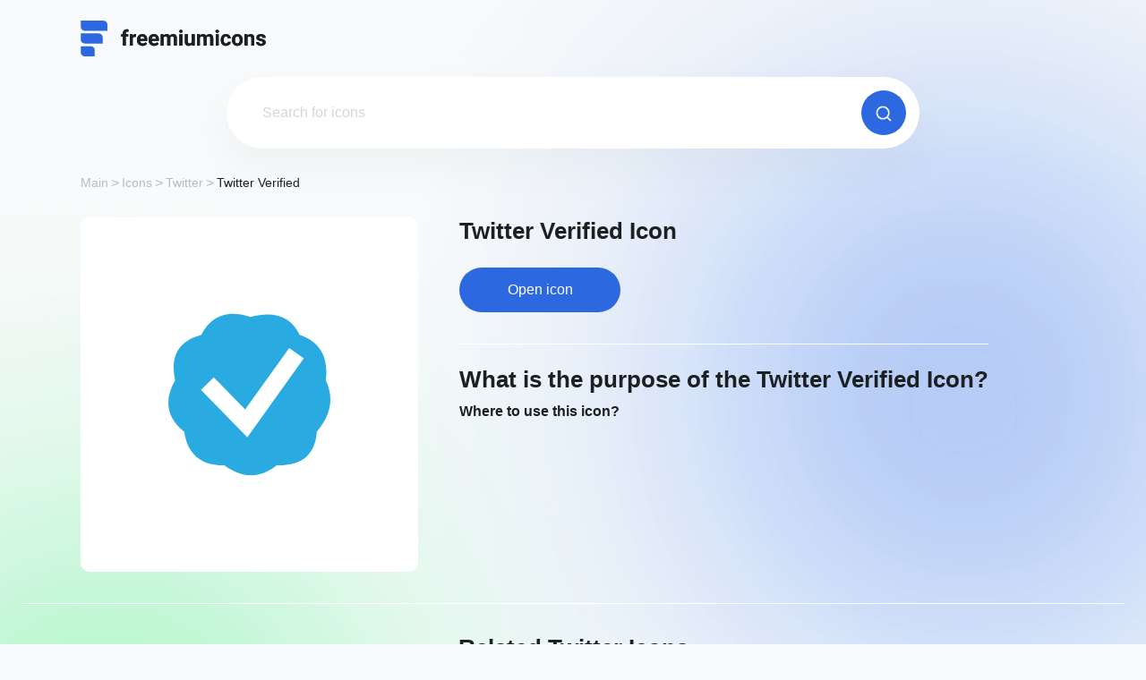

--- FILE ---
content_type: image/svg+xml
request_url: https://freemiumicons.com/wp-content/uploads/2022/10/twitter-icon.svg
body_size: 34
content:
<svg xmlns="http://www.w3.org/2000/svg" viewBox="0 0 613.22 499.11"><defs><style>.a{fill:#29abe2;}</style></defs><path class="a" d="M685.1,715.93s59.32,43,135.41,52.12,107.33,6.72,182.53-15.84,138.58-86.05,154-112.33,79.7-105.91,79.7-220.1l-.91-21.74s48.92-38,62.51-64.31c0,0-58.84,21.73-70.61,19,0,0,43.49-29.89,53.44-68.84,0,0-41.65,24.44-79.7,29.88,0,0-31.7-41.67-98.73-39.85s-102.36,58-107.79,73.36-15.39,44.4-8.15,81.53c0,0-140.4,5.43-259-131.34,0,0-58.84,87.85,37.13,166.66,0,0-10.87,4.54-55.25-14.49,0,0-4.53,96.91,99.63,125,0,0-22.64,8.16-55.25,2.71,0,0,17.21,78.81,116.85,87C870.79,664.31,800.13,728.62,685.1,715.93Z" transform="translate(-685.1 -273.89)"/></svg>

--- FILE ---
content_type: image/svg+xml
request_url: https://freemiumicons.com/wp-content/uploads/2022/10/twitter-app-icon.svg
body_size: 66
content:
<svg xmlns="http://www.w3.org/2000/svg" viewBox="0 0 793 793"><defs><style>.a{fill:#29abe2;}.b{fill:#fff;}</style></defs><rect class="a" width="793" height="793" rx="162.93"/><path class="b" d="M674,730.79s52.19,37.86,119.13,45.85,94.43,5.92,160.58-13.93S1075.6,687,1089.15,663.88s70.12-93.17,70.12-193.64l-.8-19.12s43-33.47,55-56.59c0,0-51.77,19.13-62.12,16.74,0,0,38.26-26.29,47-60.56,0,0-36.65,21.5-70.12,26.3,0,0-27.9-36.67-86.86-35.07s-90.06,51-94.83,64.54-13.55,39.06-7.18,71.73c0,0-123.52,4.78-227.91-115.55,0,0-51.76,77.29,32.67,146.63,0,0-9.57,4-48.61-12.75,0,0-4,85.26,87.66,110,0,0-19.92,7.18-48.62,2.39,0,0,15.15,69.33,102.81,76.5C837.32,685.37,775.16,742,674,730.79Z" transform="translate(-534 -165)"/></svg>

--- FILE ---
content_type: image/svg+xml
request_url: https://freemiumicons.com/wp-content/uploads/2022/10/grey-twitter-icon.svg
body_size: 44
content:
<svg xmlns="http://www.w3.org/2000/svg" viewBox="0 0 613.22 499.11"><defs><style>.a{fill:#b3b3b3;}</style></defs><path class="a" d="M672.1,602.93s59.32,43,135.41,52.12S914.84,661.77,990,639.21s138.58-86.05,154-112.33,79.7-105.91,79.7-220.1l-.91-21.74s48.92-38,62.51-64.31c0,0-58.84,21.73-70.61,19,0,0,43.49-29.89,53.44-68.84,0,0-41.65,24.44-79.7,29.88,0,0-31.7-41.67-98.73-39.85s-102.36,58-107.79,73.36-15.39,44.4-8.15,81.53c0,0-140.4,5.43-259-131.34,0,0-58.84,87.85,37.13,166.66,0,0-10.87,4.54-55.25-14.49,0,0-4.53,96.91,99.63,125,0,0-22.64,8.16-55.25,2.71,0,0,17.21,78.81,116.85,87C857.79,551.31,787.13,615.62,672.1,602.93Z" transform="translate(-672.1 -160.89)"/></svg>

--- FILE ---
content_type: image/svg+xml
request_url: https://freemiumicons.com/wp-content/uploads/2022/10/green-twitter-icon.svg
body_size: 36
content:
<svg xmlns="http://www.w3.org/2000/svg" viewBox="0 0 597.25 486.11"><defs><style>.a{fill:#39b54a;}</style></defs><path class="a" d="M661,713.42s57.77,41.91,131.88,50.75,104.54,6.55,177.77-15.42,135-83.81,150-109.4S1198.21,536.2,1198.21,425l-.88-21.17s47.64-37.05,60.87-62.64c0,0-57.3,21.17-68.76,18.53,0,0,42.35-29.11,52-67.05,0,0-40.58,23.81-77.63,29.12,0,0-30.88-40.59-96.16-38.82S968,339.4,962.72,354.4s-15,43.24-7.94,79.4c0,0-136.74,5.29-252.3-127.92,0,0-57.31,85.57,36.16,162.32,0,0-10.59,4.42-53.81-14.11,0,0-4.41,94.39,97,121.75,0,0-22.06,7.94-53.82,2.63,0,0,16.77,76.76,113.81,84.7C841.81,663.14,773,725.78,661,713.42Z" transform="translate(-660.96 -282.89)"/></svg>

--- FILE ---
content_type: image/svg+xml
request_url: https://freemiumicons.com/wp-content/uploads/2022/10/analytics-icon-twitter.svg
body_size: 306
content:
<svg xmlns="http://www.w3.org/2000/svg" viewBox="0 0 953.29 564.21"><defs><style>.a{fill:#29abe2;}.b,.d{fill:#fff;}.c{fill:none;}.c,.d{stroke:#29abe2;stroke-miterlimit:10;stroke-width:18px;}</style></defs><path class="a" d="M1069,431.16l-75.58,37.33-75.58-37.33A30.24,30.24,0,0,1,901,404.05V246.23A30.24,30.24,0,0,1,931.23,216h124.39a30.24,30.24,0,0,1,30.24,30.23V404.05A30.24,30.24,0,0,1,1069,431.16Z" transform="translate(-592.05 -216)"/><path class="b" d="M930.92,375.08s13.19,9.57,30.11,11.59,23.86,1.49,40.58-3.52,30.81-19.13,34.23-25,17.72-23.54,17.72-48.93l-.2-4.83s10.88-8.46,13.9-14.3c0,0-13.08,4.83-15.7,4.23,0,0,9.67-6.65,11.88-15.31,0,0-9.26,5.44-17.72,6.65,0,0-7-9.27-22-8.86s-22.75,12.88-24,16.31A33.13,33.13,0,0,0,998,311.25s-31.22,1.21-57.6-29.2c0,0-13.08,19.54,8.26,37.06,0,0-2.42,1-12.29-3.23,0,0-1,21.55,22.16,27.8a26.55,26.55,0,0,1-12.29.6s3.83,17.52,26,19.33C972.21,363.6,956.5,377.9,930.92,375.08Z" transform="translate(-592.05 -216)"/><polyline class="c" points="7.95 560 78.95 426 399.95 300 692.95 279 947.95 91"/><circle class="d" cx="80.95" cy="434" r="29"/><path class="d" d="M1022,524a29,29,0,0,1-58,0c0-16,29-44,29-44S1022,508,1022,524Z" transform="translate(-592.05 -216)"/><circle class="d" cx="690.95" cy="282" r="29"/></svg>

--- FILE ---
content_type: image/svg+xml
request_url: https://freemiumicons.com/wp-content/uploads/2022/10/pride-twitter-icon.svg
body_size: 274
content:
<svg xmlns="http://www.w3.org/2000/svg" xmlns:xlink="http://www.w3.org/1999/xlink" viewBox="0 0 613.22 499.11"><defs><style>.a{fill:url(#a);}</style><linearGradient id="a" x1="1248.58" y1="513.94" x2="688.63" y2="263.94" gradientUnits="userSpaceOnUse"><stop offset="0.14" stop-color="#ff4e2a"/><stop offset="0.16" stop-color="#ff5728"/><stop offset="0.2" stop-color="#ff7121"/><stop offset="0.24" stop-color="#ff9a17"/><stop offset="0.25" stop-color="#ffa415"/><stop offset="0.28" stop-color="#fcb31c"/><stop offset="0.33" stop-color="#f5db2e"/><stop offset="0.38" stop-color="#eeff3f"/><stop offset="0.4" stop-color="#c8ff3e"/><stop offset="0.46" stop-color="#68ff3b"/><stop offset="0.5" stop-color="#15ff38"/><stop offset="0.62" stop-color="#00d2e9"/><stop offset="0.77" stop-color="#005b97"/><stop offset="0.93" stop-color="#ff15f9"/></linearGradient></defs><path class="a" d="M672.1,602.93s59.32,43,135.41,52.12S914.84,661.77,990,639.21s138.58-86.05,154-112.33,79.7-105.91,79.7-220.1l-.91-21.74s48.92-38,62.51-64.31c0,0-58.84,21.73-70.61,19,0,0,43.49-29.89,53.44-68.84,0,0-41.65,24.44-79.7,29.88,0,0-31.7-41.67-98.73-39.85s-102.36,58-107.79,73.36-15.39,44.4-8.15,81.53c0,0-140.4,5.43-259-131.34,0,0-58.84,87.85,37.13,166.66,0,0-10.87,4.54-55.25-14.49,0,0-4.53,96.91,99.63,125,0,0-22.64,8.16-55.25,2.71,0,0,17.21,78.81,116.85,87C857.79,551.31,787.13,615.62,672.1,602.93Z" transform="translate(-672.1 -160.89)"/></svg>

--- FILE ---
content_type: image/svg+xml
request_url: https://freemiumicons.com/wp-content/uploads/2022/10/official-twitter-icon.svg
body_size: 815
content:
<svg xmlns="http://www.w3.org/2000/svg" viewBox="0 0 613.22 644.88"><defs><style>.a{fill:#29abe2;}</style></defs><path class="a" d="M672.1,602.93s59.32,43,135.41,52.12S914.84,661.77,990,639.21s138.58-86.05,154-112.33,79.7-105.91,79.7-220.1l-.91-21.74s48.92-38,62.51-64.31c0,0-58.84,21.73-70.61,19,0,0,43.49-29.89,53.44-68.84,0,0-41.65,24.44-79.7,29.88,0,0-31.7-41.67-98.73-39.85s-102.36,58-107.79,73.36-15.39,44.4-8.15,81.53c0,0-140.4,5.43-259-131.34,0,0-58.84,87.85,37.13,166.66,0,0-10.87,4.54-55.25-14.49,0,0-4.53,96.91,99.63,125,0,0-22.64,8.16-55.25,2.71,0,0,17.21,78.81,116.85,87C857.79,551.31,787.13,615.62,672.1,602.93Z" transform="translate(-672.1 -160.89)"/><path class="a" d="M753.6,791a14.8,14.8,0,0,1-14.75,14.74h-3.64A44.27,44.27,0,0,1,691,761.71V702.9a14.09,14.09,0,0,1,4.43-10.41,14.49,14.49,0,0,1,10.49-4.33,14.8,14.8,0,0,1,14.75,14.74v14.75h18.21a14.75,14.75,0,0,1,0,29.49H720.46v14.57A14.81,14.81,0,0,0,735,776.28h3.82A14.82,14.82,0,0,1,753.6,791Z" transform="translate(-672.1 -160.89)"/><path class="a" d="M908,761.71a44,44,0,0,1-73.38,32.79,41.73,41.73,0,0,1-29.15,11.27,44.11,44.11,0,0,1-44.06-44.06V732.39a14.75,14.75,0,0,1,29.49,0v29.32a14.81,14.81,0,0,0,14.57,14.57A13.83,13.83,0,0,0,815.61,772a14.05,14.05,0,0,0,4.25-10.32V732.57a15.09,15.09,0,0,1,14.92-14.92,14.8,14.8,0,0,1,14.74,14.74v29.32A14.05,14.05,0,0,0,853.77,772a14.37,14.37,0,0,0,20.48-.08,14.17,14.17,0,0,0,4.25-10.24V732.39a14.75,14.75,0,0,1,29.49,0Z" transform="translate(-672.1 -160.89)"/><path class="a" d="M946,702.73a14.8,14.8,0,0,1-14.75,14.74,14.49,14.49,0,0,1-10.5-4.33A14.71,14.71,0,0,1,931.06,688a14.49,14.49,0,0,1,10.49,4.34A14.06,14.06,0,0,1,946,702.73Zm0,88.3a14.8,14.8,0,0,1-14.75,14.74,14.49,14.49,0,0,1-10.5-4.33A14.09,14.09,0,0,1,916.31,791V743.15a14.82,14.82,0,0,1,14.75-14.75,14.49,14.49,0,0,1,10.49,4.34A14.06,14.06,0,0,1,946,743.15Z" transform="translate(-672.1 -160.89)"/><path class="a" d="M1016.06,791a14.8,14.8,0,0,1-14.75,14.74h-3.64a44.27,44.27,0,0,1-44.24-44.06V702.9a14.09,14.09,0,0,1,4.43-10.41,14.51,14.51,0,0,1,10.49-4.33A14.8,14.8,0,0,1,983.1,702.9v14.75h18.21a14.75,14.75,0,0,1,0,29.49H982.92v14.57a14.81,14.81,0,0,0,14.58,14.57h3.81A14.82,14.82,0,0,1,1016.06,791Z" transform="translate(-672.1 -160.89)"/><path class="a" d="M1085.62,791a14.8,14.8,0,0,1-14.75,14.74h-3.64A44.27,44.27,0,0,1,1023,761.71V702.9a14.09,14.09,0,0,1,4.43-10.41,14.51,14.51,0,0,1,10.49-4.33,14.8,14.8,0,0,1,14.75,14.74v14.75h18.21a14.75,14.75,0,0,1,0,29.49h-18.39v14.57a14.81,14.81,0,0,0,14.58,14.57h3.81A14.82,14.82,0,0,1,1085.62,791Z" transform="translate(-672.1 -160.89)"/><path class="a" d="M1180.85,791a14.78,14.78,0,0,1-14.74,14.74h-29a44.13,44.13,0,1,1,42.67-53.95,7.79,7.79,0,0,1,.52,3.3,14.78,14.78,0,0,1-14.74,14.74q-10.93,0-14.31-11.27t-14.14-11.28a14.35,14.35,0,0,0-10.41,4.25,13.74,13.74,0,0,0-4.34,10.15A14.81,14.81,0,0,0,1137,776.28h29a14.5,14.5,0,0,1,10.5,4.34A14,14,0,0,1,1180.85,791Z" transform="translate(-672.1 -160.89)"/><path class="a" d="M1267.42,732.39a14.82,14.82,0,0,1-14.75,14.75H1231a14.15,14.15,0,0,0-10.24,4.25,13.9,13.9,0,0,0-4.33,10.32V791a14.8,14.8,0,0,1-14.75,14.74,14.49,14.49,0,0,1-10.5-4.33,14.09,14.09,0,0,1-4.42-10.41V761.71a44.11,44.11,0,0,1,44.06-44.06h21.69A14.49,14.49,0,0,1,1263,722,14.05,14.05,0,0,1,1267.42,732.39Z" transform="translate(-672.1 -160.89)"/></svg>

--- FILE ---
content_type: image/svg+xml
request_url: https://freemiumicons.com/wp-content/uploads/2022/10/twitter-verified-icon.svg
body_size: 37
content:
<svg xmlns="http://www.w3.org/2000/svg" viewBox="0 0 687.15 684.97"><defs><style>.a{fill:#29abe2;}.b{fill:none;stroke:#fff;stroke-miterlimit:10;stroke-width:76px;}</style></defs><path class="a" d="M989.87,213.5c-94.93-31.09-166.68-7.88-208.61,75.93-96.69,26.49-132.46,89.63-111,192.25-44.92,79.94-41,154.52,38.55,218.62C724,800.4,783.4,844.18,878.87,843c75.75,54.62,150.05,58,222,0,102.94,1.92,163.64-41.11,170.06-142.7,59.83-69.17,74-141.94,38.55-218.62,12.79-106.87-31.75-164.66-111-192.25C1162.51,214.82,1094.73,186.35,989.87,213.5Z" transform="translate(-641.48 -200.29)"/><polyline class="b" points="165.52 295.71 330.52 464.71 543.52 166.71"/></svg>

--- FILE ---
content_type: image/svg+xml
request_url: https://freemiumicons.com/wp-content/uploads/2022/10/white-twitter-icon.svg
body_size: 66
content:
<svg xmlns="http://www.w3.org/2000/svg" viewBox="0 0 539.5 439.11"><defs><style>.a{fill:#fff;}</style></defs><path class="a" d="M674,730.79s52.19,37.86,119.13,45.85,94.43,5.92,160.58-13.93S1075.6,687,1089.15,663.88s70.12-93.17,70.12-193.64l-.8-19.12s43-33.47,55-56.59c0,0-51.77,19.13-62.12,16.74,0,0,38.26-26.29,47-60.56,0,0-36.65,21.5-70.12,26.3,0,0-27.9-36.67-86.86-35.07s-90.06,51-94.83,64.54-13.55,39.06-7.18,71.73c0,0-123.52,4.78-227.91-115.55,0,0-51.76,77.29,32.67,146.63,0,0-9.57,4-48.61-12.75,0,0-4,85.26,87.66,110,0,0-19.92,7.18-48.62,2.39,0,0,15.15,69.33,102.81,76.5C837.32,685.37,775.16,742,674,730.79Z" transform="translate(-673.96 -341.89)"/></svg>

--- FILE ---
content_type: image/svg+xml
request_url: https://freemiumicons.com/wp-content/uploads/2022/10/red-twitter-icon.svg
body_size: 37
content:
<svg xmlns="http://www.w3.org/2000/svg" viewBox="0 0 597.25 486.11"><defs><style>.a{fill:#ed1c24;}</style></defs><path class="a" d="M661,713.42s57.77,41.91,131.88,50.75,104.54,6.55,177.77-15.42,135-83.81,150-109.4S1198.21,536.2,1198.21,425l-.88-21.17s47.64-37.05,60.87-62.64c0,0-57.3,21.17-68.76,18.53,0,0,42.35-29.11,52-67.05,0,0-40.58,23.81-77.63,29.12,0,0-30.88-40.59-96.16-38.82S968,339.4,962.72,354.4s-15,43.24-7.94,79.4c0,0-136.74,5.29-252.3-127.92,0,0-57.31,85.57,36.16,162.32,0,0-10.59,4.42-53.81-14.11,0,0-4.41,94.39,97,121.75,0,0-22.06,7.94-53.82,2.63,0,0,16.77,76.76,113.81,84.7C841.81,663.14,773,725.78,661,713.42Z" transform="translate(-660.96 -282.89)"/></svg>

--- FILE ---
content_type: image/svg+xml
request_url: https://freemiumicons.com/wp-content/uploads/2022/10/add-twitter-icon.svg
body_size: 176
content:
<svg xmlns="http://www.w3.org/2000/svg" viewBox="0 0 845 845"><defs><style>.a{fill:#29abe2;}.b{fill:#fff;}.c{fill:none;stroke:#fff;stroke-linecap:round;stroke-miterlimit:10;stroke-width:49px;}</style></defs><circle class="a" cx="422.5" cy="422.5" r="422.5"/><path class="b" d="M871,831.38s39.1,28.37,89.25,34.35,70.76,4.44,120.32-10.43,91.36-56.73,101.51-74,52.53-69.81,52.53-145.08l-.6-14.33s32.25-25.08,41.2-42.4c0,0-38.78,14.33-46.54,12.55,0,0,28.67-19.71,35.23-45.38,0,0-27.46,16.11-52.54,19.7,0,0-20.9-27.47-65.08-26.27s-67.47,38.21-71,48.36-10.15,29.26-5.37,53.74c0,0-92.55,3.58-170.76-86.58,0,0-38.79,57.91,24.48,109.86,0,0-7.17,3-36.43-9.55,0,0-3,63.88,65.68,82.4,0,0-14.93,5.37-36.42,1.78,0,0,11.34,52,77,57.32C993.39,797.35,946.81,839.75,871,831.38Z" transform="translate(-521 -160)"/><line class="c" x1="259.5" y1="184.5" x2="259.5" y2="423.5"/><line class="c" x1="378.5" y1="303.5" x2="139.5" y2="303.5"/></svg>

--- FILE ---
content_type: image/svg+xml
request_url: https://freemiumicons.com/wp-content/themes/freemiumicons/images/dist/icons/search.svg
body_size: -51
content:
<svg width="20" height="20" fill="none" xmlns="http://www.w3.org/2000/svg"><path d="M9.116 1.61c-4.132 0-7.498 3.365-7.498 7.498 0 4.132 3.366 7.505 7.498 7.505a7.453 7.453 0 0 0 4.671-1.646l3.124 3.122a.835.835 0 0 0 1.181-1.18l-3.123-3.123a7.468 7.468 0 0 0 1.647-4.678c0-4.133-3.367-7.499-7.5-7.499Zm0 1.666c3.232 0 5.832 2.6 5.832 5.832 0 3.231-2.6 5.838-5.832 5.838a5.824 5.824 0 0 1-5.831-5.838c0-3.232 2.6-5.832 5.831-5.832Z" fill="#fff"/></svg>

--- FILE ---
content_type: image/svg+xml
request_url: https://freemiumicons.com/wp-content/uploads/2022/10/twitter-icon-black.svg
body_size: -11
content:
<svg xmlns="http://www.w3.org/2000/svg" viewBox="0 0 613.22 499.11"><path d="M685.1,715.93s59.32,43,135.41,52.12,107.33,6.72,182.53-15.84,138.58-86.05,154-112.33,79.7-105.91,79.7-220.1l-.91-21.74s48.92-38,62.51-64.31c0,0-58.84,21.73-70.61,19,0,0,43.49-29.89,53.44-68.84,0,0-41.65,24.44-79.7,29.88,0,0-31.7-41.67-98.73-39.85s-102.36,58-107.79,73.36-15.39,44.4-8.15,81.53c0,0-140.4,5.43-259-131.34,0,0-58.84,87.85,37.13,166.66,0,0-10.87,4.54-55.25-14.49,0,0-4.53,96.91,99.63,125,0,0-22.64,8.16-55.25,2.71,0,0,17.21,78.81,116.85,87C870.79,664.31,800.13,728.62,685.1,715.93Z" transform="translate(-685.1 -273.89)"/></svg>

--- FILE ---
content_type: image/svg+xml
request_url: https://freemiumicons.com/wp-content/uploads/2022/10/heart-icon-twitter.svg
body_size: 188
content:
<svg xmlns="http://www.w3.org/2000/svg" viewBox="0 0 1004.08 930.89"><defs><style>.a{fill:#29abe2;}.b{fill:#fff;}</style></defs><path class="a" d="M966,158s155-204,419-23S1212,838,966,991c0,0-737-378-427-828C704-49,966,158,966,158Z" transform="translate(-462.88 -60.11)"/><path class="b" d="M694.1,703.93s59.32,43,135.41,52.12,107.33,6.72,182.53-15.84,138.58-86.05,154-112.33,79.7-105.91,79.7-220.1l-.91-21.74s48.92-38,62.51-64.31c0,0-58.84,21.73-70.61,19,0,0,43.49-29.89,53.44-68.84,0,0-41.65,24.44-79.7,29.88,0,0-31.7-41.67-98.73-39.85s-102.36,58-107.79,73.36-15.39,44.4-8.15,81.53c0,0-140.4,5.43-259-131.34,0,0-58.84,87.85,37.13,166.66,0,0-10.87,4.54-55.25-14.49,0,0-4.53,96.91,99.63,125,0,0-22.64,8.16-55.25,2.71,0,0,17.21,78.81,116.85,87C879.79,652.31,809.13,716.62,694.1,703.93Z" transform="translate(-462.88 -60.11)"/></svg>

--- FILE ---
content_type: image/svg+xml
request_url: https://freemiumicons.com/wp-content/uploads/2022/10/twitter-icon-emoji.svg
body_size: 692
content:
<svg xmlns="http://www.w3.org/2000/svg" viewBox="0 0 841.88 744.91"><defs><style>.a{fill:#ff931e;}.b{fill:none;stroke:#f7931e;stroke-linecap:round;stroke-miterlimit:10;stroke-width:22px;}.c{fill:#29abe2;}.d{fill:#0071bc;}</style></defs><path class="a" d="M559.19,273.61S477,301,472,348c0,0,74.38,35.05,110.69,18Z" transform="translate(-472 -94.08)"/><polyline class="b" points="582 611.92 581.71 704.91 491.71 733.91"/><polyline class="b" points="549.71 733.91 581.71 704.91 622.71 733.91"/><polyline class="b" points="437 611.92 436.71 704.91 346.71 733.91"/><polyline class="b" points="404.71 733.91 436.71 704.91 477.71 733.91"/><circle class="c" cx="249.5" cy="187.42" r="162.5"/><path class="c" d="M877,288s101,139,198,132,188-88,226-97,5,398-279,398S622,540,684,372" transform="translate(-472 -94.08)"/><path class="c" d="M742,139S617,53,520,119s162,29,162,29Z" transform="translate(-472 -94.08)"/><circle cx="170" cy="157.92" r="22"/><path class="d" d="M859,444a524.21,524.21,0,0,0,49.7,40.7,405.9,405.9,0,0,0,54.14,33.39c18.81,9.52,38.5,17.14,58.75,21.39,5.05,1,10.14,1.91,15.24,2.45a148.42,148.42,0,0,0,15.31,1,138.05,138.05,0,0,0,15.23-.72,135.16,135.16,0,0,0,15-2.46l13.19-2.94-4.46,12.55-.47,1.32-.44,1.17c-.3.77-.61,1.53-.92,2.27-.63,1.49-1.28,2.95-2,4.39-1.36,2.89-2.8,5.71-4.37,8.46a144.65,144.65,0,0,1-10.42,15.84,134.67,134.67,0,0,1-26.85,26.73,127.6,127.6,0,0,1-33.47,17.79,138.52,138.52,0,0,1-18.23,5,144.81,144.81,0,0,1-18.62,2.41,172.75,172.75,0,0,1-37-1.72,229.65,229.65,0,0,1-35.65-8.54A291.73,291.73,0,0,1,868.87,611c-5.47-2.57-10.85-5.29-16.18-8.1-2.64-1.45-5.29-2.87-7.9-4.37s-5.21-3-7.79-4.55q4.18,1.69,8.32,3.45c2.78,1.14,5.59,2.2,8.37,3.31,5.57,2.19,11.17,4.29,16.82,6.22,11.28,3.89,22.68,7.34,34.19,10.07,23,5.42,46.63,8.11,69.56,5.55s44.79-10.74,62.65-24.6a126.39,126.39,0,0,0,23.68-24.17,129,129,0,0,0,9.26-14.24c1.38-2.47,2.7-5,3.91-7.5.61-1.27,1.18-2.54,1.73-3.81.27-.64.53-1.27.78-1.9l.36-.93.29-.79,8.73,9.61a147.16,147.16,0,0,1-16.82,2.68,150.06,150.06,0,0,1-16.95.54,160,160,0,0,1-33.31-4.45c-21.74-5.13-42.14-14.09-61.13-24.93a347.79,347.79,0,0,1-53.08-37.9c-8.22-7.07-16.16-14.43-23.73-22.15A307.82,307.82,0,0,1,859,444Z" transform="translate(-472 -94.08)"/></svg>

--- FILE ---
content_type: image/svg+xml
request_url: https://freemiumicons.com/wp-content/uploads/2022/10/cool-twitter-icons.svg
body_size: 6419
content:
<svg xmlns="http://www.w3.org/2000/svg" viewBox="0 0 835.08 758"><defs><style>.a,.b,.c{fill:none;stroke-linecap:round;}.a,.b{stroke:#29abe2;}.a{stroke-linejoin:round;stroke-width:3px;}.b,.c{stroke-miterlimit:10;stroke-width:12px;}.c{stroke:#93278f;}</style></defs><path class="a" d="M514.24,795.32s4.07-2.37,4.07-2.35,1.4,5.08,1.46,5.19,7.68-4.61,7.75-4.48-6.26,9.23-6.12,9.48,15.07-8.95,15.18-8.77-11.42,11.83-11.24,12.13,16.77-10,16.93-9.78-7.44,9.25-7.31,9.48c.27.46,13.69-8.44,13.92-8s-8,9.6-7.8,9.88c.34.58,23.31-14.09,23.58-13.62.38.65-23.25,18.68-22.82,19.41s27.49-16.73,27.86-16.09c.27.46-18,15.44-17.75,15.9.51.89,32.71-19.9,33.15-19.14s-33.4,23.7-32.84,24.68,48.56-29.42,49.16-28.38c.74,1.28-43.94,29.71-43.21,31s51.34-31.1,52-30c.76,1.31-48.33,32.55-47.71,33.62.86,1.48,68.62-42.13,69.71-40.24s-62.26,39.63-61.45,41c.94,1.64,75.29-46.52,76.61-44.23,1.2,2.08-67.8,43.23-67,44.65,1.57,2.73,99.28-60.06,100.46-58s-98.69,59-97.25,61.49c8,13.81,602.16-364.91,609.63-352,7,12.18-612.87,337.71-603.31,354.25C599,848.18,1180.66,474,1188.14,487c10.15,17.59-602.41,332.1-593.22,348C602,847.27,1180,475.3,1189.51,491.73c7,12.13-595.3,329.48-586.67,344.43,7.11,12.31,581.61-352.8,589-340C1201.3,512.54,597,829,604.22,841.47c8,13.82,570.65-352.4,580.58-335.2,7.32,12.69-578.95,320.05-570.22,335.17,7.6,13.16,565.35-346.44,574-331.41,9.15,15.85-575.52,320.21-567.59,334,9.32,16.13,554.65-335.89,561.44-324.15,6.91,12-569.82,312.84-560.28,329.37,7.84,13.57,549.15-337.3,557.92-322.11,7.27,12.6-554.4,306.13-545.92,320.81C643.59,864.2,1172.11,516,1181.34,532c8,13.92-545.89,303.74-538.57,316.44,6.91,11.95,532.3-322.83,539-311.2,6.92,12-542.57,300.31-534.32,314.61,8.13,14.08,519.62-321,528.7-305.24,7.14,12.37-532.48,295.13-524.63,308.72,6.08,10.53,518.57-317.1,526.23-303.82,7.35,12.73-524,291.66-516.8,304.18,6.18,10.7,509.09-309.43,515.81-297.8,7.54,13.07-512.66,286.43-505.86,298.22,5.85,10.12,487.53-299.53,495.35-286C1172.9,581.62,669,847.9,675.54,859.22s488.34-297.15,494.93-285.75c7.33,12.71-492.25,272.29-484.34,286,6.36,11,470.89-288.49,478.09-276,6.72,11.65-472.66,264.74-466.65,275.16,8,13.86,453.37-280,461.28-266.32,7.5,13-462.1,254.88-454.4,268.22,6.41,11.1,440.62-272.1,448.29-258.82,7,12.08-444.36,249.18-438.43,259.45,6.17,10.69,429.79-261.65,435.64-251.51,5.21,9-435.23,242.17-428.64,253.57S1140.82,609.09,1146,618c5.66,9.8-420.12,236-415,244.88,6.32,10.94,407-248.68,412.89-238.38,6.38,11-414.86,229-408,240.94,5.92,10.26,401.86-244.56,407.29-235.15,5.26,9.1-398.94,220.86-392.45,232.11,6.71,11.62,379.25-231.14,384.52-222,5.9,10.21-388,216.89-382.25,226.91,6.42,11.12,369-224.35,373.86-215.84,6.21,10.75-368.63,206.91-363.72,215.43,6,10.33,358.54-218.64,363.58-209.91,4.56,7.88-357.11,201.43-352.79,208.91,4.94,8.56,338.53-205.17,342.73-197.88S784.14,854.59,789,862.94c4.68,8.09,316.32-195.25,321.78-185.78s-317,179.63-313,186.59c3.74,6.48,303.67-184.36,307.58-177.58,4.53,7.85-301.15,169.1-296.42,177.31,3.55,6.14,289.83-175.36,293.3-169.34,4.43,7.67-279.46,157.13-275.35,164.25,4.34,7.51,263.68-162.58,268.16-154.82,3.15,5.46-258.92,146.35-255.12,152.93,3.38,5.86,247.42-150.71,250.83-144.81,2.79,4.84-241.75,135.47-237.65,142.58,3.13,5.42,226.41-139.33,230.14-132.87C1086,726.18,869.15,843,872.57,849c3.29,5.69,198.1-121,200.95-116S889.67,838.61,892.46,843.44c2.38,4.13,156.75-95.33,158.84-91.71,2.28,3.95-135.89,80.67-134.11,83.75,1.47,2.54,117.69-71.39,119.18-68.81,1.26,2.19-95.62,57.76-94.33,60,.76,1.32,63.91-38.48,64.59-37.29" transform="translate(-434.99 -113)"/><path class="a" d="M599.37,623.9s1-.59,1-.57,3.8,3.45,3.86,3.56,8.26-5.08,8.39-4.85-7.62,9.87-7.45,10.17,12.6-7.81,12.83-7.41c.32.55-17,14.58-16.73,15.07s23.41-14.24,23.72-13.7-16.55,14.59-16.3,15c.43.74,29.76-18.13,30.17-17.42S610.57,645,611,645.77c.59,1,39.32-24.24,40-23.08s-42.88,29-42.1,30.35,54.58-33.38,55.39-32c.71,1.23-49.19,32-48.42,33.33,10.68,18.49,606.33-374.62,617-356.2,7.92,13.73-628.27,345.1-618.27,362.42,8.53,14.78,598.91-368.19,608.62-351.38,10.36,17.94-612.73,342.59-605.52,355.07,9,15.66,592.55-359.8,600.21-346.53S612.43,650.4,622.42,667.71c9.52,16.48,568.41-348.86,577.37-333.35,6.78,11.75-582.12,319.16-572.37,336.06,8.75,15.14,554.74-338.8,562.76-324.91,7.67,13.29-566.79,316.26-559.65,328.63,8.76,15.18,564.2-344.18,572.18-330.35,9.14,15.82-578.67,320.65-570.37,335,7,12.18,581-353.61,588.86-340,7.23,12.53-592,326.41-582.79,342.42,7.44,12.89,597.42-361.27,604.5-349C1253,349.72,629.6,669.62,639.5,686.76c9.09,15.75,620.71-377.51,629-363.15,8,13.81-633.2,346.74-622.78,364.78,9.16,15.87,608.77-373.32,618.23-356.93,7.38,12.78-626.75,350.43-619.33,363.28,8.18,14.17,602.1-370.4,612-353.32,9.5,16.46-615.93,339.29-606.16,356.21,9.07,15.71,592.94-364.2,602.4-347.8,8.12,14.06-608.25,339.62-600.54,353,7.15,12.39,577.2-352.5,585.53-338,6.68,11.57-583.79,323-575,338.17,8.22,14.25,541.81-331.71,550-317.54,7.91,13.71-555.43,307.74-547.1,322.18,6.17,10.68,519-319.66,527.69-304.66,7.43,12.88-530.49,295.22-523.27,307.72,6.73,11.66,514.59-314.48,522.12-301.45C1200.21,423,665.16,703.5,671.78,715c7.1,12.3,512.52-314.24,520.45-300.49,8.29,14.34-522.32,286.27-513.43,301.65,7,12.11,509.75-308.34,515.83-297.81S679,708.18,685.08,718.67C692,730.57,1191.31,408.72,1199,422c8.35,14.46-516.06,287.25-508.89,299.68,5.92,10.25,498.74-305.47,506.33-292.33,6.42,11.11-503.49,278.91-496.08,291.74,6.21,10.75,489.76-300.41,497.4-287.18C1206,448.3,694,712.35,701.72,725.8c5.81,10.06,486.42-298.95,494.27-285.36,7.43,12.87-487.91,270-480.21,283.35,6,10.37,471.1-290.41,479.08-276.6,6.27,10.87-483,269.05-476.47,280.36,6.41,11.09,468.83-286.18,475.54-274.56,6.44,11.16-478.3,264.58-470.89,277.42,8,13.76,466.38-285.33,473.34-273.28,6.23,10.8-471.71,264.72-466,274.69,5.61,9.73,455.16-279.25,462.29-266.91,6.66,11.54-455,250.19-447.29,263.49,5.9,10.21,437.9-267.29,444.16-256.44" transform="translate(-434.99 -113)"/><path class="a" d="M1024.74,333.35c1.37,2.38,103.81-63.1,105.18-60.73,1.24,2.16-97.18,58.46-95.8,60.85,1.5,2.59,92.13-56.26,93.46-54,1.24,2.14-86.86,52.5-85.37,55.08,1.29,2.24,90.28-55.13,91.58-52.88s-89.87,54.69-88.34,57.34,90.93-56,92.46-53.38-84.19,51.89-83,53.9c1.26,2.19,86.74-53.24,88.1-50.87,1.18,2-88.36,53.23-87,55.58s91-55.89,92.44-53.37c1.19,2.06-96.39,58.68-95.16,60.8s97.52-60.07,99.15-57.25c1.47,2.55-96,57.79-94.27,60.7,1.51,2.63,102.48-63.14,104.21-60.16,1.89,3.28-109.57,64.3-107.76,67.43s122.89-74.38,124.38-71.81c1.58,2.76-129.58,76.79-127.81,79.86,2.28,3.95,149.51-91.07,151.57-87.5" transform="translate(-434.99 -113)"/><path class="a" d="M953.3,273.23c.37.64,21.05-13,21.43-12.37.67,1.17-44.28,29.28-43.6,30.46.8,1.39,64-39.6,65.17-37.63s-81.95,50.62-80.91,52.42c1.42,2.45,93.4-56.61,94.56-54.59,1.4,2.43-102.43,62-101.05,64.44,1.71,3,113.27-68.93,114.8-66.28,2.11,3.64-125.74,74.82-124,77.89s131.57-80.83,133.68-77.18c1.71,3-134.25,78.63-132.17,82.22s143.91-88,146-84.32S892,338.78,894.06,342.43c1.93,3.34,163.7-99.49,165.85-95.75,2.73,4.72-166.88,97.08-164.59,101,2,3.44,168-103.14,170.67-98.54,2.83,4.89-177.57,101.81-174.6,106.94,2.72,4.72,175.34-107.22,177.93-102.73,2.38,4.11-181.8,104.07-179,108.87,2.86,5,184.18-112.67,186.92-107.92S885.08,365.3,887.76,370c3.43,5.94,200.19-121.39,202.7-117,3.09,5.35-206.79,118.33-203.86,123.4,3.36,5.82,205.62-125.48,208.55-120.41,2.58,4.47-211.59,120.8-208.51,126.14s210.55-127.7,213.21-123.1c2.86,5-217.59,123.62-214.43,129.09,3.36,5.83,213.09-130.88,216.49-125,3.07,5.32-222.6,126.36-219.08,132.44,2.75,4.77,219.05-134.73,222.63-128.53s-224.57,129.5-221.8,134.3C886.83,406.76,1109,264,1112.08,269.4c3.29,5.69-227.59,129-224.21,134.81s230.44-141,233.9-135c3.63,6.29-243.1,136.91-239,144.07,3,5.23,243.12-148.2,246.51-142.33,3.78,6.54-244.63,140.17-241.74,145.19,1.67,2.89,118.65-73.52,120.83-69.76,1.71,3-121.45,71.79-119.46,75.24s113.82-69.54,115.48-66.67c2,3.42-123.35,73.48-121.91,76,2,3.46,127.5-77.2,129.06-74.51,2.19,3.8-131.18,76.7-129.26,80,1.51,2.61,120.68-74.08,122.59-70.78" transform="translate(-434.99 -113)"/><path class="a" d="M543.22,466.71s5.49-3.2,5.5-3.17c.2.34-8.68,10.77-8.49,11.1.09.16,9.76-5.85,9.85-5.69s-3,7.13-2.9,7.29c.2.34,12.42-7.63,12.62-7.28s-15.27,14-15,14.53,14.82-9.21,15.1-8.72-17,14.67-16.7,15.15,26.54-16.21,26.93-15.54c.29.51-21.85,17.06-21.48,17.72s24.77-15.17,25.15-14.52c.48.84-28.73,21-28.28,21.82.55,1,33-20.26,33.51-19.35.38.65-29.54,21.63-29,22.5s39.44-24.1,40-23.1S550,506.78,550.75,508s44.18-27.21,44.92-25.93c.63,1.1-43.36,29.35-42.59,30.69s53.77-32.88,54.56-31.51c.65,1.12-51.21,34.31-50.54,35.48,2.83,4.9,180.58-111.77,183.84-106.13C744,415.92,555.59,517.89,558,522c2.72,4.71,193.32-119.35,196.67-113.54,2.88,5-200.81,114-197.7,119.43,2.88,5,194.27-118.91,197.2-113.85,2.33,4.05-198.1,113.35-195.21,118.36S756,410.78,759.41,416.63c2.94,5.09-201.35,114.86-198.16,120.38s202.81-124.33,206-118.9-207.57,119.22-204.83,124C565.81,548,767.55,415.62,771,421.63c3.13,5.42-204.47,116.1-201,122.08,3.59,6.22,203.71-126.23,207.44-119.76,3.52,6.1-213.63,120.8-210.07,127C570,555.55,789.12,416.27,792,421.25c2.79,4.82-222.87,128.06-220,132.94,3.39,5.86,219.53-133,222.24-128.31,3.85,6.67-224.06,127.8-220.68,133.67,2.63,4.56,226.65-139.17,230.25-132.93,3.42,5.92-226.64,128.61-223.12,134.71,3.94,6.82,228.75-138.3,231.45-133.63S580.45,559.91,583.75,565.62c3,5.13,232.66-142.54,236.22-136.38,2.82,4.88-235.77,134.31-232.42,140.12C590.68,574.79,820.3,427,823.75,433c4,6.88-240.63,136.31-236.78,143,3.54,6.14,241.52-148.25,245.33-141.64,2.94,5.09-244.67,139.83-241.57,145.19,3.36,5.82,242.6-148.48,246.24-142.17,3.9,6.75-242.71,136.67-238.59,143.8,3,5.25,246.09-150.81,249.87-144.26S597.5,578.65,601.47,585.54c3.1,5.36,255.7-155.62,259.16-149.62,4.33,7.5-256.51,146.18-253,152.35C611.89,595.57,859,433.92,863,440.88S609.83,584.54,613.27,590.5,870.11,434.28,873.54,440.23,606,592.24,609.65,598.62c4.16,7.21,272.66-166.86,276.75-159.78,4,6.85-270,152-265.82,159.22,6.78,11.74,383.54-237.12,390.33-225.36,5,8.69-395.75,219-389.26,230.29,5.59,9.69,385.86-235.25,391.26-225.9,6.53,11.31-387.43,216-381.71,225.9,5.47,9.47,384.84-235.1,390.43-225.42,5,8.6-391.39,219.59-385.92,229.06C640.55,615,1025.1,370.53,1030,379c5.53,9.57-393.88,221.36-388.82,230.12,6.34,11,396.67-242.33,402.43-232.34,4.73,8.19-404,224.09-397.63,235.08C656.44,630,1240.3,248,1249.29,263.54c7.37,12.77-609,334.17-598.76,351.86,7,12.14,587.65-357.46,595.52-343.82,7.06,12.23-598.08,328.9-588.37,345.71,9.61,16.65,576.26-353.93,585.45-338,8.56,14.82-589.87,326.92-581.49,341.42,9.64,16.71,573-349.18,580.95-335.41" transform="translate(-434.99 -113)"/><path class="a" d="M565.8,278.46s1.34-.83,1.36-.79c.14.24-7.19,9.71-7,10s10.19-6.24,10.35-6S556.8,294.58,557.05,295s17.15-10.46,17.38-10c.37.63-19.73,16.41-19.46,16.88.37.64,18-11.05,18.31-10.57.41.7-23.2,18.38-22.82,19.05s27.74-16.82,28.09-16.22-27.37,20.59-26.9,21.41,30.2-18.42,30.63-17.68S545.56,323,546.16,324s41.56-25.1,42-24.27-41,27.91-40.44,28.82,45.46-27.67,46.08-26.6S546.36,333,547.21,334.5s50.85-30.79,51.47-29.71c.8,1.38-52,33.92-51.26,35.13.79,1.37,51.15-31.5,52-30s-56.75,35.68-55.75,37.4c.69,1.2,53.46-32.91,54.35-31.38.73,1.26-57.47,36.63-56.46,38.39s59.33-36.26,60.2-34.76c1,1.75-59.14,37.81-58.13,39.55s67.8-41.66,68.89-39.77-69.13,43.53-68.09,45.33c.9,1.56,64.55-39.16,65.37-37.74,1,1.74-63.7,40.35-62.66,42.16.88,1.53,70.75-43.25,71.78-41.45,1.17,2-75.8,46.45-74.71,48.33,1,1.7,80.11-48.62,81.14-46.84,1.25,2.16-75.46,46.74-74.44,48.5s71.77-44,72.89-42.08c1,1.7-78.49,47.6-77.18,49.87,1,1.65,85-51.34,86-49.64,1.35,2.35-86.79,53.53-85.6,55.59,1.44,2.49,86.18-52.26,87.26-50.38,1.23,2.13-82.29,51-81.11,53.1s82-49.87,83.09-48c1.25,2.16-84.92,52.45-83.72,54.52,1.08,1.87,90.64-55.76,92.12-53.19,1.21,2.11-91.19,55.3-89.9,57.54,1.19,2.07,92.42-56.5,93.78-54.14,1.65,2.86-95.56,58-94.16,60.4,1.26,2.17,98.47-60.46,100-57.75,1.28,2.2-95.5,57.6-94.2,59.84s91.82-56.13,93.17-53.79-95.73,58.17-94.27,60.7c1.55,2.69,102-61.61,103.16-59.56,1.39,2.42-100.73,59.88-99.21,62.52,1.38,2.38,98.4-60.8,100.13-57.81S559.74,427,561.47,430c1.27,2.2,105-63.72,106.32-61.38,1.73,3-104.75,62.56-103.11,65.4s110.59-68.1,112.43-64.91c1.27,2.2-107.56,64.65-106.15,67.1,1.27,2.19,104-63.54,105.54-60.94s-109.61,64.22-107.74,67.45S683.35,372.79,685,375.59c1.92,3.34-110.65,67-109.27,69.37,1.86,3.23,111.13-67.91,112.76-65.1,1.81,3.14-109.29,65.7-107.85,68.2,2,3.41,111.06-68.17,112.81-65.14,1.43,2.47-113.09,68.39-111.73,70.75,1.92,3.32,116.67-70.56,118.06-68.16,1.58,2.74-111.52,67.18-110,69.73C591.59,458.5,700.59,388,702,390.41c1.91,3.32-114.09,67.54-112.22,70.78S706,390,707.76,393.08,586.67,464.2,588.41,467.2s123.71-75.3,125.39-72.39c1.53,2.65-117.6,69.49-115.88,72.48,1.83,3.16,123.27-75.77,125.27-72.32,1.5,2.6-123,72.22-121.22,75.27,1.51,2.61,121.92-74.2,123.57-71.34,1.84,3.18-120.4,71.85-118.76,74.68,1.47,2.55,122.12-75.11,124.11-71.66,1.89,3.27-124,72.95-122,76.4,1.79,3.12,128.44-78.33,130.25-75.19,2,3.43-132.09,77.15-130.07,80.66,2.15,3.72,134.75-82.65,136.85-79" transform="translate(-434.99 -113)"/><line class="b" x1="751.01" y1="6" x2="751.01" y2="55"/><line class="b" x1="775.01" y1="31" x2="726.01" y2="31"/><line class="b" x1="41.36" y1="560.77" x2="6.71" y2="595.42"/><line class="b" x1="40.65" y1="595.42" x2="6" y2="560.77"/><circle class="c" cx="377.51" cy="87.5" r="20.5"/><circle class="c" cx="783.51" cy="540.5" r="20.5"/><circle class="c" cx="628.51" cy="731.5" r="20.5"/><line class="b" x1="810.36" y1="676.42" x2="775.71" y2="711.06"/><line class="b" x1="809.65" y1="711.06" x2="775" y2="676.42"/></svg>

--- FILE ---
content_type: image/svg+xml
request_url: https://freemiumicons.com/wp-content/uploads/2022/10/dark-twitter-icon.svg
body_size: 49
content:
<svg xmlns="http://www.w3.org/2000/svg" viewBox="0 0 793 793"><defs><style>.a{fill:#29abe2;}</style></defs><rect width="793" height="793" rx="162.93"/><path class="a" d="M674,730.79s52.19,37.86,119.13,45.85,94.43,5.92,160.58-13.93S1075.6,687,1089.15,663.88s70.12-93.17,70.12-193.64l-.8-19.12s43-33.47,55-56.59c0,0-51.77,19.13-62.12,16.74,0,0,38.26-26.29,47-60.56,0,0-36.65,21.5-70.12,26.3,0,0-27.9-36.67-86.86-35.07s-90.06,51-94.83,64.54-13.55,39.06-7.18,71.73c0,0-123.52,4.78-227.91-115.55,0,0-51.76,77.29,32.67,146.63,0,0-9.57,4-48.61-12.75,0,0-4,85.26,87.66,110,0,0-19.92,7.18-48.62,2.39,0,0,15.15,69.33,102.81,76.5C837.32,685.37,775.16,742,674,730.79Z" transform="translate(-534 -165)"/></svg>

--- FILE ---
content_type: image/svg+xml
request_url: https://freemiumicons.com/wp-content/uploads/2022/10/twitter-share-icon.svg
body_size: -83
content:
<svg xmlns="http://www.w3.org/2000/svg" viewBox="0 0 567 523"><defs><style>.a{fill:none;stroke:#29abe2;stroke-miterlimit:10;stroke-width:52px;}.b{fill:#29abe2;}</style></defs><path class="a" d="M1204,586V721.93A109.07,109.07,0,0,1,1094.93,831H798.07A109.07,109.07,0,0,1,689,721.93V586" transform="translate(-663 -334)"/><line class="a" x1="283" y1="382" x2="283" y2="51.11"/><polygon class="b" points="358.81 140.19 283 64.33 207.19 140.19 207.19 75.81 283 0 358.81 75.81 358.81 140.19"/></svg>

--- FILE ---
content_type: image/svg+xml
request_url: https://freemiumicons.com/wp-content/uploads/2022/10/cute-twitter-icons.svg
body_size: 3761
content:
<svg xmlns="http://www.w3.org/2000/svg" xmlns:xlink="http://www.w3.org/1999/xlink" viewBox="0 0 712.98 551.38"><defs><style>.a{fill:url(#a);}.b,.c{stroke:#fff;stroke-linecap:round;stroke-linejoin:round;stroke-width:6px;}.b{fill:url(#b);}.c{fill:url(#c);}.d{fill:#fff;}.e{fill:#0071bc;}.f{fill:#fbb03b;}.g{fill:#f7931e;}</style><radialGradient id="a" cx="914.74" cy="503.61" r="232.08" gradientUnits="userSpaceOnUse"><stop offset="0" stop-color="#29f1e2"/><stop offset="0.07" stop-color="#29e8e2"/><stop offset="0.29" stop-color="#29cde2"/><stop offset="0.52" stop-color="#29bae2"/><stop offset="0.75" stop-color="#29afe2"/><stop offset="1" stop-color="#29abe2"/></radialGradient><radialGradient id="b" cx="1082.65" cy="721" r="136.39" xlink:href="#a"/><radialGradient id="c" cx="1183.31" cy="745.05" r="136.39" gradientTransform="matrix(-1, 0, 0, 1, 1912.63, 0)" xlink:href="#a"/></defs><path class="a" d="M1149,680c-16-317-172.5-331.5-172.5-331.5s29-32-12-63-100,9-100,9c87-24,95,46,35,49-225,12-219,339-219,339s59,47,260,51C1089.5,733.5,1149,680,1149,680Z" transform="translate(-549.49 -273.72)"/><path class="b" d="M1134,646S852,757,915,774s105-20,105-20-84,46,8,44,98-34,98-34-26,57,84,19S1225,627,1134,646Z" transform="translate(-549.49 -273.72)"/><path class="c" d="M678,670S960,781,897,798s-105-20-105-20,84,46-8,44-98-34-98-34,26,57-84,19S587,651,678,670Z" transform="translate(-549.49 -273.72)"/><path class="d" d="M836.8,596.63c-56.5-17.09-75.34-88.56-33.56-130.27,13-12.93,29.82-20.61,51.76-17.36,54,8,53.33,74.32,43,119.36a42,42,0,0,1-53,30.74Z" transform="translate(-549.49 -273.72)"/><path class="e" d="M836.72,596.92a96.51,96.51,0,0,1-12.82-5c-2.12-.92-4.1-2.1-6.12-3.2-1-.54-1.95-1.23-2.94-1.83s-2-1.18-2.9-1.89l-2.81-2c-1-.67-1.8-1.46-2.71-2.17-1.85-1.42-3.49-3.06-5.21-4.63-.85-.8-1.62-1.68-2.43-2.51s-1.62-1.69-2.34-2.6l-2.25-2.7-2.08-2.83c-.35-.47-.7-.94-1-1.43l-.94-1.48c-.63-1-1.28-2-1.87-3a70.08,70.08,0,0,1-3.24-6.27c-1-2.12-1.86-4.33-2.71-6.53-.42-1.1-.72-2.25-1.08-3.37s-.72-2.26-1-3.41a77,77,0,0,1-2.17-14,69.87,69.87,0,0,1-.07-7.09c0-2.37.33-4.72.56-7.06.12-1.18.37-2.34.57-3.5s.4-2.32.71-3.46l.84-3.44c.34-1.12.71-2.24,1.07-3.36l.54-1.68.65-1.64c.44-1.09.86-2.19,1.32-3.27l1.51-3.17c.26-.52.49-1.06.78-1.57l.86-1.53a83,83,0,0,1,7.77-11.61,96.07,96.07,0,0,1,9.55-10.1,64,64,0,0,1,23.88-14,60.4,60.4,0,0,1,13.74-2.52,69.75,69.75,0,0,1,14,.53l3.48.55c1.15.21,2.29.53,3.44.79l1.72.42,1.69.55c1.12.39,2.27.7,3.37,1.17a49.29,49.29,0,0,1,12.42,7.09c.92.78,1.92,1.47,2.77,2.32l2.59,2.52,2.36,2.72c.8.9,1.46,1.91,2.19,2.86a65.37,65.37,0,0,1,6.93,12.51,91.61,91.61,0,0,1,4.32,13.52,122.23,122.23,0,0,1,2.3,13.91,156.39,156.39,0,0,1,.18,28A208.06,208.06,0,0,1,901.92,564c-.25,1.13-.53,2.26-.8,3.38l-.41,1.69-.53,1.75-.56,1.74a11.69,11.69,0,0,1-.63,1.71l-1.46,3.34A44.62,44.62,0,0,1,889,589.19l-2.67,2.39c-.94.74-1.92,1.43-2.87,2.13a28.74,28.74,0,0,1-3,1.89l-1.53.9-1.61.75a42.49,42.49,0,0,1-13.47,3.9A43.82,43.82,0,0,1,850,600.7C845.41,599.75,841.1,598.23,836.72,596.92Zm.17-.58a115.89,115.89,0,0,0,13.21,3.49l3.37.38c1.13.06,2.26,0,3.39,0a23.6,23.6,0,0,0,3.36-.22l1.68-.18c.56-.05,1.1-.22,1.65-.32,1.09-.26,2.21-.41,3.27-.76l3.19-1a44.81,44.81,0,0,0,6-2.92,39.7,39.7,0,0,0,10.12-8.36,44.29,44.29,0,0,0,6.81-11l1.1-3a9.79,9.79,0,0,0,.46-1.54l.38-1.56.41-1.55.34-1.66c.21-1.11.45-2.21.64-3.32q1.22-6.67,2.14-13.37c.61-4.48,1-9,1.37-13.45s.51-9,.52-13.47-.19-8.95-.56-13.4a116.57,116.57,0,0,0-1.92-13.2,87.72,87.72,0,0,0-3.72-12.7,61.46,61.46,0,0,0-6-11.61c-.64-.88-1.2-1.82-1.89-2.65l-2.06-2.53-2.25-2.34c-.74-.81-1.61-1.46-2.4-2.2-.41-.35-.8-.75-1.24-1.06l-1.31-1a24.54,24.54,0,0,0-2.68-1.85c-.94-.56-1.84-1.19-2.81-1.7l-2.94-1.47c-1-.49-2-.84-3.05-1.27l-1.54-.61-1.58-.48c-1.07-.31-2.12-.68-3.2-.94l-3.26-.71a56.92,56.92,0,0,0-26.62.71A55.85,55.85,0,0,0,806.09,465c-.81.79-1.63,1.56-2.4,2.39l-2.26,2.51-1.13,1.26-1,1.34-2.07,2.66a73.55,73.55,0,0,0-6.78,11.62l-.72,1.51c-.24.51-.42,1-.64,1.56l-1.23,3.11c-.36,1.06-.69,2.12-1,3.18l-.51,1.59-.41,1.62a77.77,77.77,0,0,0-2.29,13.1,90.17,90.17,0,0,0-.13,13.25c.07,1.1.22,2.2.33,3.3l.17,1.65c.07.55.18,1.09.27,1.63l.53,3.28.71,3.24a85.63,85.63,0,0,0,3.95,12.67c.77,2.09,1.79,4.06,2.69,6.1.49,1,1,2,1.56,3l.78,1.48c.28.48.58,1,.87,1.43l1.75,2.86L799,569c.62.94,1.32,1.81,2,2.69s1.38,1.78,2.12,2.62a74.65,74.65,0,0,0,9.74,9.4A72.87,72.87,0,0,0,836.89,596.34Z" transform="translate(-549.49 -273.72)"/><ellipse cx="857.5" cy="558" rx="29" ry="19.5" transform="translate(-363.13 1056.45) rotate(-82.06)"/><circle class="d" cx="300.01" cy="276.78" r="4.5"/><path class="d" d="M1013.14,597.11c56.51-17.09,75.35-88.56,33.57-130.27-13-12.93-29.82-20.6-51.76-17.35-54,8-53.33,74.32-43,119.36A42,42,0,0,0,1005,599.58Z" transform="translate(-549.49 -273.72)"/><path class="e" d="M1013.06,596.83a72.71,72.71,0,0,0,24-12.6,75.88,75.88,0,0,0,9.74-9.39c.74-.85,1.41-1.76,2.12-2.63a33.11,33.11,0,0,0,2-2.69l1.92-2.75,1.75-2.87c.29-.47.6-.94.88-1.42l.78-1.48c.52-1,1.07-2,1.56-3,.9-2,1.92-4,2.69-6.1a85.76,85.76,0,0,0,4-12.68l.71-3.24.53-3.27c.09-.55.2-1.09.27-1.64l.17-1.64c.1-1.1.26-2.2.32-3.3a90.29,90.29,0,0,0-.12-13.26,78.85,78.85,0,0,0-2.29-13.09l-.41-1.62-.51-1.59c-.34-1.06-.67-2.13-1-3.18l-1.23-3.12c-.22-.51-.4-1-.64-1.55l-.72-1.51a73.87,73.87,0,0,0-6.78-11.62l-2.08-2.67-1-1.33-1.13-1.26-2.26-2.52c-.77-.83-1.6-1.6-2.4-2.39A56.07,56.07,0,0,0,1020.72,452a56.92,56.92,0,0,0-26.62-.71l-3.26.72c-1.08.26-2.13.63-3.2.94l-1.59.48-1.54.61c-1,.43-2.06.77-3,1.26l-2.94,1.48c-1,.51-1.87,1.14-2.81,1.69a26,26,0,0,0-2.68,1.85l-1.32,1c-.44.32-.82.71-1.23,1.06-.8.75-1.67,1.4-2.4,2.2l-2.25,2.35-2.06,2.53c-.69.83-1.26,1.77-1.89,2.65a61.79,61.79,0,0,0-6,11.61,87.56,87.56,0,0,0-3.71,12.69,114.35,114.35,0,0,0-1.92,13.2c-.37,4.45-.53,8.93-.57,13.41s.23,9,.53,13.46.76,9,1.36,13.45,1.34,8.93,2.15,13.37c.19,1.12.43,2.22.64,3.33l.33,1.66.41,1.55.39,1.56a10.43,10.43,0,0,0,.45,1.54l1.11,3a44,44,0,0,0,6.81,11A39.91,39.91,0,0,0,974,595.31a44.23,44.23,0,0,0,6,2.92l3.18,1c1.07.35,2.18.5,3.27.76.56.11,1.1.27,1.66.33l1.67.18a22.35,22.35,0,0,0,3.37.21c1.13,0,2.26,0,3.39,0l3.37-.38A118,118,0,0,0,1013.06,596.83Zm.17.57c-4.38,1.31-8.69,2.83-13.23,3.79a44.12,44.12,0,0,1-13.86.45,42.18,42.18,0,0,1-13.47-3.91l-1.61-.74-1.53-.9a32.47,32.47,0,0,1-3-1.89c-1-.71-1.93-1.4-2.87-2.13l-2.67-2.4a44.39,44.39,0,0,1-8.55-11.61L951,574.73a13,13,0,0,1-.63-1.71l-.55-1.74-.53-1.75-.41-1.69c-.27-1.13-.56-2.25-.8-3.38A206.81,206.81,0,0,1,943.8,537a155.47,155.47,0,0,1,.18-28,119.53,119.53,0,0,1,2.3-13.9,91.61,91.61,0,0,1,4.32-13.52,65.2,65.2,0,0,1,6.93-12.52c.73-.95,1.39-2,2.18-2.86l2.37-2.72,2.59-2.52c.85-.84,1.85-1.54,2.77-2.31a49.15,49.15,0,0,1,12.42-7.1c1.1-.46,2.25-.77,3.37-1.16l1.68-.56,1.73-.41c1.15-.27,2.28-.59,3.44-.8l3.48-.55a70.49,70.49,0,0,1,14-.52,60,60,0,0,1,13.74,2.52,63.84,63.84,0,0,1,23.87,14,96.1,96.1,0,0,1,9.56,10.1,84.21,84.21,0,0,1,7.77,11.61l.86,1.53c.29.51.52,1.05.78,1.58l1.51,3.17c.46,1.08.87,2.18,1.31,3.27l.65,1.64.55,1.67c.36,1.12.73,2.24,1.07,3.37l.84,3.43c.31,1.14.51,2.3.71,3.47s.45,2.32.57,3.49c.23,2.35.52,4.7.55,7.07a66.89,66.89,0,0,1-.06,7.08,77.83,77.83,0,0,1-2.17,14c-.24,1.16-.61,2.28-1,3.41s-.66,2.27-1.08,3.37c-.85,2.21-1.67,4.42-2.71,6.54s-2.1,4.21-3.24,6.27c-.59,1-1.25,2-1.87,3l-.94,1.49c-.33.48-.69.95-1,1.43l-2.08,2.83-2.25,2.69c-.73.91-1.53,1.76-2.34,2.6s-1.59,1.71-2.43,2.51c-1.72,1.58-3.37,3.21-5.21,4.63-.91.72-1.76,1.51-2.71,2.18l-2.81,2c-.92.7-1.94,1.26-2.91,1.89s-1.91,1.29-2.93,1.82c-2,1.11-4,2.28-6.12,3.2A93.85,93.85,0,0,1,1013.23,597.4Z" transform="translate(-549.49 -273.72)"/><ellipse cx="992.45" cy="558.49" rx="19.5" ry="29" transform="translate(-617.14 -131.23) rotate(-7.94)"/><circle class="d" cx="450.96" cy="277.26" r="4.5"/><path class="e" d="M1058,611a76.94,76.94,0,0,1-7.72,16,51.29,51.29,0,0,1-12.41,13.09,66.86,66.86,0,0,1-15.93,8.65,108.92,108.92,0,0,1-17.34,5.09c-5.88,1.22-11.82,2.06-17.77,2.72-3,.29-6,.57-8.94.72s-6,.3-8.94.39-6,.09-8.94.15-6-.06-8.93-.08l-8.92-.35-8.9-.52h.39c-7.84.35-15.67.76-23.5,1.06l-23.51.9c-7.83.33-15.67.55-23.51.79s-15.67.52-23.51.66h-.51l-.34-.1c-1.83-.56-3.51-1.13-5.22-1.76s-3.39-1.26-5.06-1.94-3.32-1.4-5-2.1-3.27-1.51-4.9-2.27a160.93,160.93,0,0,1-18.67-10.78,124.14,124.14,0,0,1-16.73-13.5A101.11,101.11,0,0,1,769.5,611.5l3.55,4c.59.66,1.17,1.33,1.77,2l1.91,1.84c1.28,1.22,2.51,2.48,3.81,3.67l4,3.41a129.67,129.67,0,0,0,17.28,12,159.56,159.56,0,0,0,18.74,9.45c1.62.67,3.22,1.37,4.85,2s3.25,1.27,4.9,1.84c3.26,1.17,6.65,2.25,9.88,3.1l-.85-.09c7.82-.52,15.66-.89,23.49-1.34s15.65-.87,23.49-1.21l23.49-1.1c7.83-.37,15.67-.62,23.5-.94h.19l.2,0,8.78.58,8.78.41c2.92.1,5.85.23,8.77.3s5.85.12,8.77.07a228.42,228.42,0,0,0,34.82-2.54,121,121,0,0,0,16.86-4,68.49,68.49,0,0,0,15.59-7.25A51.49,51.49,0,0,0,1048.88,626,88,88,0,0,0,1058,611Z" transform="translate(-549.49 -273.72)"/><path class="f" d="M842,656s44-36,82-40,84,35,84,35S928,661,842,656Z" transform="translate(-549.49 -273.72)"/><path class="g" d="M842,657s42,37,90,37c28,0,76-43,76-43Z" transform="translate(-549.49 -273.72)"/><circle class="e" cx="217.51" cy="335.28" r="5"/><circle class="e" cx="510.51" cy="335.28" r="5"/></svg>

--- FILE ---
content_type: image/svg+xml
request_url: https://freemiumicons.com/wp-content/uploads/2022/10/twitter-retweet-icon.svg
body_size: -89
content:
<svg xmlns="http://www.w3.org/2000/svg" viewBox="0 0 826.51 432.5"><defs><style>.a{fill:none;stroke:#29abe2;stroke-miterlimit:10;stroke-width:76px;}.b{fill:#29abe2;}</style></defs><path class="a" d="M724.5,252.5h386a121,121,0,0,1,121,121v72.13" transform="translate(-543.5 -214.5)"/><polygon class="b" points="826.51 212.55 549.51 212.55 688 351 826.51 212.55"/><path class="a" d="M1189,609H803A121,121,0,0,1,682,488V415.88" transform="translate(-543.5 -214.5)"/><polygon class="b" points="0 219.95 277 219.95 138.5 81.5 0 219.95"/></svg>

--- FILE ---
content_type: image/svg+xml
request_url: https://freemiumicons.com/wp-content/uploads/2022/10/comment-twitter-icon.svg
body_size: 21
content:
<svg xmlns="http://www.w3.org/2000/svg" viewBox="0 0 520 448"><defs><style>.a{fill:#29abe2;}</style></defs><path class="a" d="M951.81,370c26.5,0,51.9,13.08,71.5,36.84a138.62,138.62,0,0,1,23.75,42.68A161.33,161.33,0,0,1,1056,503c0,29-18,64.79-52,103.56a446.84,446.84,0,0,1-56.5,53.78L860,723.47V636H704.19c-26.5,0-51.9-13.08-71.5-36.84a138.62,138.62,0,0,1-23.75-42.68,164.43,164.43,0,0,1,0-107,138.62,138.62,0,0,1,23.75-42.68c19.6-23.76,45-36.84,71.5-36.84H951.81m0-32H704.19C629.29,338,568,412.25,568,503h0c0,90.75,61.29,165,136.19,165H828V786L966.67,686S1088,593.75,1088,503h0c0-90.75-61.29-165-136.19-165Z" transform="translate(-568 -338)"/></svg>

--- FILE ---
content_type: image/svg+xml
request_url: https://freemiumicons.com/wp-content/uploads/2022/10/twitter-text-icon.svg
body_size: 499
content:
<svg xmlns="http://www.w3.org/2000/svg" viewBox="0 0 576.44 117.79"><defs><style>.a{fill:#29abe2;}</style></defs><path class="a" d="M734.6,623a14.8,14.8,0,0,1-14.75,14.74h-3.64A44.27,44.27,0,0,1,672,593.71V534.9a14.09,14.09,0,0,1,4.43-10.41,14.49,14.49,0,0,1,10.49-4.33,14.8,14.8,0,0,1,14.75,14.74v14.75h18.21a14.75,14.75,0,0,1,0,29.49H701.46v14.57A14.81,14.81,0,0,0,716,608.28h3.82A14.82,14.82,0,0,1,734.6,623Z" transform="translate(-671.97 -519.98)"/><path class="a" d="M889,593.71a44,44,0,0,1-73.38,32.79,41.73,41.73,0,0,1-29.15,11.27,44.11,44.11,0,0,1-44.06-44.06V564.39a14.75,14.75,0,0,1,29.49,0v29.32a14.81,14.81,0,0,0,14.57,14.57A13.83,13.83,0,0,0,796.61,604a14.05,14.05,0,0,0,4.25-10.32V564.57a15.09,15.09,0,0,1,14.92-14.92,14.8,14.8,0,0,1,14.74,14.74v29.32A14.05,14.05,0,0,0,834.77,604a14.37,14.37,0,0,0,20.48-.08,14.17,14.17,0,0,0,4.25-10.24V564.39a14.75,14.75,0,0,1,29.49,0Z" transform="translate(-671.97 -519.98)"/><path class="a" d="M927,534.73a14.8,14.8,0,0,1-14.75,14.74,14.49,14.49,0,0,1-10.5-4.33A14.71,14.71,0,0,1,912.06,520a14.49,14.49,0,0,1,10.49,4.34A14.06,14.06,0,0,1,927,534.73Zm0,88.3a14.8,14.8,0,0,1-14.75,14.74,14.49,14.49,0,0,1-10.5-4.33A14.09,14.09,0,0,1,897.31,623V575.15a14.82,14.82,0,0,1,14.75-14.75,14.49,14.49,0,0,1,10.49,4.34A14.06,14.06,0,0,1,927,575.15Z" transform="translate(-671.97 -519.98)"/><path class="a" d="M997.06,623a14.8,14.8,0,0,1-14.75,14.74h-3.64a44.27,44.27,0,0,1-44.24-44.06V534.9a14.09,14.09,0,0,1,4.43-10.41,14.51,14.51,0,0,1,10.49-4.33A14.8,14.8,0,0,1,964.1,534.9v14.75h18.21a14.75,14.75,0,0,1,0,29.49H963.92v14.57a14.81,14.81,0,0,0,14.58,14.57h3.81A14.82,14.82,0,0,1,997.06,623Z" transform="translate(-671.97 -519.98)"/><path class="a" d="M1066.62,623a14.8,14.8,0,0,1-14.75,14.74h-3.64A44.27,44.27,0,0,1,1004,593.71V534.9a14.09,14.09,0,0,1,4.43-10.41,14.51,14.51,0,0,1,10.49-4.33,14.8,14.8,0,0,1,14.75,14.74v14.75h18.21a14.75,14.75,0,0,1,0,29.49h-18.39v14.57a14.81,14.81,0,0,0,14.58,14.57h3.81A14.82,14.82,0,0,1,1066.62,623Z" transform="translate(-671.97 -519.98)"/><path class="a" d="M1161.85,623a14.78,14.78,0,0,1-14.74,14.74h-29a44.13,44.13,0,1,1,42.67-53.95,7.79,7.79,0,0,1,.52,3.3,14.78,14.78,0,0,1-14.74,14.74q-10.93,0-14.31-11.27t-14.14-11.28a14.35,14.35,0,0,0-10.41,4.25,13.74,13.74,0,0,0-4.34,10.15A14.81,14.81,0,0,0,1118,608.28h29a14.5,14.5,0,0,1,10.5,4.34A14,14,0,0,1,1161.85,623Z" transform="translate(-671.97 -519.98)"/><path class="a" d="M1248.42,564.39a14.82,14.82,0,0,1-14.75,14.75H1212a14.15,14.15,0,0,0-10.24,4.25,13.9,13.9,0,0,0-4.33,10.32V623a14.8,14.8,0,0,1-14.75,14.74,14.49,14.49,0,0,1-10.5-4.33,14.09,14.09,0,0,1-4.42-10.41V593.71a44.11,44.11,0,0,1,44.06-44.06h21.69A14.49,14.49,0,0,1,1244,554,14.05,14.05,0,0,1,1248.42,564.39Z" transform="translate(-671.97 -519.98)"/></svg>

--- FILE ---
content_type: image/svg+xml
request_url: https://freemiumicons.com/wp-content/uploads/2022/10/twitter-like-icon.svg
body_size: 43
content:
<svg xmlns="http://www.w3.org/2000/svg" viewBox="0 0 534.19 476.4"><defs><style>.a{fill:#29abe2;}.b{fill:#fff;}</style></defs><path class="a" d="M943.73,384.5S1031.17,277,1156.2,378s11.89,339-212.47,428.5c0,0-361.63-126-247.73-384.5C812.59,240,943.73,384.5,943.73,384.5Z" transform="translate(-673.81 -330.1)"/><path class="b" d="M1022.74,682.79a38.46,38.46,0,0,1-38.31,38.32H975q-47.33,0-81.14-33.59T860,606.61V453.8a36.56,36.56,0,0,1,11.5-27.05,37.63,37.63,0,0,1,27.27-11.27A38.48,38.48,0,0,1,937.1,453.8v38.31h47.33a38.32,38.32,0,0,1,0,76.64H936.65v37.86q0,15.33,11.27,26.6t26.59,11.27h9.92a38.46,38.46,0,0,1,38.31,38.31Z" transform="translate(-673.81 -330.1)"/></svg>

--- FILE ---
content_type: image/svg+xml
request_url: https://freemiumicons.com/wp-content/uploads/2022/10/pink-twitter-icon.svg
body_size: 57
content:
<svg xmlns="http://www.w3.org/2000/svg" viewBox="0 0 539.5 439.11"><defs><style>.a{fill:#ff7bac;}</style></defs><path class="a" d="M674,730.79s52.19,37.86,119.13,45.85,94.43,5.92,160.58-13.93S1075.6,687,1089.15,663.88s70.12-93.17,70.12-193.64l-.8-19.12s43-33.47,55-56.59c0,0-51.77,19.13-62.12,16.74,0,0,38.26-26.29,47-60.56,0,0-36.65,21.5-70.12,26.3,0,0-27.9-36.67-86.86-35.07s-90.06,51-94.83,64.54-13.55,39.06-7.18,71.73c0,0-123.52,4.78-227.91-115.55,0,0-51.76,77.29,32.67,146.63,0,0-9.57,4-48.61-12.75,0,0-4,85.26,87.66,110,0,0-19.92,7.18-48.62,2.39,0,0,15.15,69.33,102.81,76.5C837.32,685.37,775.16,742,674,730.79Z" transform="translate(-673.96 -341.89)"/></svg>

--- FILE ---
content_type: image/svg+xml
request_url: https://freemiumicons.com/wp-content/uploads/2022/10/twitter-icon-black-and-white.svg
body_size: 701
content:
<svg xmlns="http://www.w3.org/2000/svg" viewBox="0 0 812 812"><defs><style>.a{fill:none;stroke:#000;stroke-miterlimit:10;stroke-width:19px;}</style></defs><rect class="a" x="9.5" y="9.5" width="793" height="793" rx="162.93"/><path d="M1045.11,341.89c56.41,0,83.13,35.12,83.13,35.12,33.47-4.8,70.12-26.3,70.12-26.3-8.76,34.27-47,60.56-47,60.56a10.11,10.11,0,0,0,2.23.21c14,0,59.89-17,59.89-17-12,23.12-55,56.59-55,56.59l.8,19.12c0,100.47-56.57,170.53-70.12,193.64s-69.32,79-135.48,98.83C910.67,775.61,884,781,852.23,781c-17.11,0-35.72-1.56-59.14-4.36-66.94-8-119.13-45.85-119.13-45.85a237.92,237.92,0,0,0,26.3,1.46c85.53,0,137-46.84,137.11-46.85h0c-87.66-7.17-102.81-76.5-102.81-76.5a119.76,119.76,0,0,0,19.73,1.64c17.69,0,28.89-4,28.89-4-91.64-24.71-87.66-110-87.66-110,26.43,11.33,39.36,13.16,45,13.16a10.94,10.94,0,0,0,3.66-.41C659.7,440,711.46,362.66,711.46,362.66c96.71,111.48,209.85,115.58,226,115.58,1.28,0,2,0,2,0-6.37-32.67,2.4-58.18,7.18-71.73s35.86-62.94,94.83-64.54c1.26,0,2.5-.05,3.73-.05m182.94-30.63-39.31,23.06c-.29.17-27.27,15.82-53.92,22.1-13.5-12.53-43.07-33.53-89.71-33.53h0c-1.39,0-2.81,0-4.23.06-29.56.8-57.21,12.1-80,32.69-16.8,15.21-28.31,33.32-32.26,44.52-3.88,11-11,31.28-10.48,57.75A269.7,269.7,0,0,1,861,444.34c-51.18-18.07-96.66-49.74-135.18-94.13l-16.29-18.79-13.84,20.67c-1.61,2.39-15.75,24.32-18.48,56.27a119.8,119.8,0,0,0,12.88,65.17l-12.26-5.26-1.28,27.38c-.12,2.63-.86,26.47,11,54.09a125.91,125.91,0,0,0,23.2,35.91l-.71-.12L716,613c.49,2.22,5.24,22.34,22.32,43.46a125,125,0,0,0,50.54,37.12,205.52,205.52,0,0,1-88.6,19.72A222.39,222.39,0,0,1,676,711.91L604.72,704l58.08,42.13c2.29,1.67,57,40.86,128,49.34,26.39,3.15,44.75,4.49,61.39,4.49,36.37,0,65.63-6.71,106.9-19.09,39.61-11.88,73-34.63,94-51.62,23.16-18.73,43.26-40.11,52.45-55.8,1.61-2.74,4.2-6.68,7.2-11.25,21.27-32.32,65.53-99.59,65.53-192v-.4l0-.39-.4-9.55c14-11.56,41.94-36.25,52.49-56.64l22.5-43.53-44.24,16.34a92.26,92.26,0,0,0,8.17-20.66l11.28-44.15Z" transform="translate(-524.5 -155.5)"/></svg>

--- FILE ---
content_type: image/svg+xml
request_url: https://freemiumicons.com/wp-content/uploads/2022/10/twitter-notification-icon.svg
body_size: 176
content:
<svg xmlns="http://www.w3.org/2000/svg" viewBox="0 0 903.1 795.59"><defs><style>.a,.b{fill:#29abe2;}.b,.c{stroke:#fff;stroke-miterlimit:10;}.b{stroke-width:13px;}.c{fill:red;stroke-width:18px;}.d{fill:#fff;}</style></defs><circle class="a" cx="400.54" cy="712.57" r="83"/><path class="b" d="M1143.2,869.18c1.94-26.67-6.4-64-16.82-103.44,9-51.85,24.44-102.26,45.52-151.42,4.63-1,8.7-3.66,12.33-7.81C1272.71,439.83,1249,301,1102.59,224.4c-154.17-59.52-274.13,14.24-341,190.68-.73,5.47-.08,10.31,2.26,14.41-23,48.28-50.73,93.17-83.79,134.1-36.53,18.2-70.07,36.54-88.84,55.58-13.07,26.43-1.13,44,27.46,55.71l464.58,210.4C1110.89,899,1132,896.46,1143.2,869.18Z" transform="translate(-579.4 -128.5)"/><rect class="c" x="513.1" y="9" width="381" height="381" rx="64.26"/><path class="d" d="M1272.63,258.84h-.57L1239.9,276.2l-4.84-19.06,40.41-21.63h21.35v185h-24.19Z" transform="translate(-579.4 -128.5)"/></svg>

--- FILE ---
content_type: image/svg+xml
request_url: https://freemiumicons.com/wp-content/uploads/2022/10/purple-twitter-icon.svg
body_size: 37
content:
<svg xmlns="http://www.w3.org/2000/svg" viewBox="0 0 539.5 439.11"><defs><style>.a{fill:#93278f;}</style></defs><path class="a" d="M674,730.79s52.19,37.86,119.13,45.85,94.43,5.92,160.58-13.93S1075.6,687,1089.15,663.88s70.12-93.17,70.12-193.64l-.8-19.12s43-33.47,55-56.59c0,0-51.77,19.13-62.12,16.74,0,0,38.26-26.29,47-60.56,0,0-36.65,21.5-70.12,26.3,0,0-27.9-36.67-86.86-35.07s-90.06,51-94.83,64.54-13.55,39.06-7.18,71.73c0,0-123.52,4.78-227.91-115.55,0,0-51.76,77.29,32.67,146.63,0,0-9.57,4-48.61-12.75,0,0-4,85.26,87.66,110,0,0-19.92,7.18-48.62,2.39,0,0,15.15,69.33,102.81,76.5C837.32,685.37,775.16,742,674,730.79Z" transform="translate(-673.96 -341.89)"/></svg>

--- FILE ---
content_type: image/svg+xml
request_url: https://freemiumicons.com/wp-content/themes/freemiumicons/images/dist/logo.svg
body_size: 3746
content:
<svg width="208" height="40" fill="none" xmlns="http://www.w3.org/2000/svg"><path d="M50.613 28h-3.398V14.195c0-.96.187-1.77.562-2.425a3.679 3.679 0 0 1 1.606-1.5c.695-.344 1.52-.516 2.472-.516.313 0 .614.023.903.07.289.04.57.09.844.153l-.036 2.543a2.936 2.936 0 0 0-.468-.082 6.154 6.154 0 0 0-.575-.024c-.406 0-.754.07-1.043.211a1.407 1.407 0 0 0-.644.598c-.148.265-.223.59-.223.972V28Zm2.532-12.68v2.39h-7.817v-2.39h7.816Zm5.144 2.766V28h-3.375V15.32h3.176l.2 2.766Zm3.82-2.848-.058 3.13a8.164 8.164 0 0 0-.598-.06 6.087 6.087 0 0 0-.621-.035c-.477 0-.89.063-1.242.188a2.215 2.215 0 0 0-.867.527c-.227.235-.399.52-.516.856-.11.336-.172.718-.188 1.148l-.68-.21c0-.821.083-1.575.247-2.262.164-.696.402-1.301.715-1.817.32-.515.71-.914 1.172-1.195.46-.281.988-.422 1.582-.422.187 0 .379.016.574.047.195.023.355.058.48.105Zm7.196 12.996c-.985 0-1.868-.156-2.649-.468a5.814 5.814 0 0 1-1.992-1.325 5.883 5.883 0 0 1-1.242-1.957 6.589 6.589 0 0 1-.434-2.39v-.469c0-.96.137-1.84.41-2.637a6.202 6.202 0 0 1 1.172-2.074 5.147 5.147 0 0 1 1.875-1.348c.735-.32 1.563-.48 2.485-.48.898 0 1.695.148 2.39.445a4.684 4.684 0 0 1 1.746 1.266c.477.547.836 1.203 1.078 1.969.243.757.364 1.601.364 2.53v1.407H64.43v-2.25h6.761v-.258c0-.468-.085-.886-.257-1.254a1.99 1.99 0 0 0-.75-.89c-.336-.219-.766-.328-1.29-.328-.445 0-.828.097-1.148.293a2.26 2.26 0 0 0-.785.82 4.467 4.467 0 0 0-.445 1.242 7.888 7.888 0 0 0-.141 1.547v.469c0 .508.07.976.21 1.406.15.43.356.8.622 1.113.274.313.602.555.984.727.391.172.832.258 1.325.258a4.11 4.11 0 0 0 1.699-.352 3.678 3.678 0 0 0 1.37-1.09l1.642 1.782c-.266.382-.63.75-1.09 1.101-.453.352-1 .64-1.64.867-.641.219-1.372.328-2.192.328Zm12.96 0c-.984 0-1.867-.156-2.648-.468a5.815 5.815 0 0 1-1.992-1.325 5.884 5.884 0 0 1-1.242-1.957 6.59 6.59 0 0 1-.434-2.39v-.469c0-.96.137-1.84.41-2.637a6.2 6.2 0 0 1 1.172-2.074 5.148 5.148 0 0 1 1.875-1.348c.735-.32 1.563-.48 2.485-.48.898 0 1.695.148 2.39.445a4.683 4.683 0 0 1 1.746 1.266c.477.547.836 1.203 1.079 1.969.242.757.363 1.601.363 2.53v1.407H77.39v-2.25h6.761v-.258c0-.468-.086-.886-.258-1.254a1.99 1.99 0 0 0-.75-.89c-.335-.219-.765-.328-1.288-.328-.446 0-.829.097-1.149.293a2.26 2.26 0 0 0-.785.82 4.464 4.464 0 0 0-.445 1.242 7.888 7.888 0 0 0-.141 1.547v.469c0 .508.07.976.21 1.406.15.43.356.8.622 1.113.273.313.601.555.984.727.391.172.832.258 1.325.258a4.11 4.11 0 0 0 1.699-.352 3.68 3.68 0 0 0 1.37-1.09l1.641 1.782c-.265.382-.628.75-1.09 1.101-.453.352-1 .64-1.64.867-.64.219-1.371.328-2.191.328Zm10.5-10.289V28H89.38V15.32h3.176l.21 2.625Zm-.468 3.27h-.938c0-.883.106-1.695.317-2.438.218-.75.535-1.398.949-1.945a4.36 4.36 0 0 1 1.559-1.289c.617-.305 1.332-.457 2.144-.457a4.46 4.46 0 0 1 1.547.258 2.97 2.97 0 0 1 1.207.785c.344.351.61.812.797 1.383.187.562.281 1.238.281 2.027V28h-3.375v-8.086c0-.578-.078-1.023-.234-1.336a1.33 1.33 0 0 0-.668-.656c-.281-.125-.621-.188-1.02-.188-.437 0-.82.09-1.148.27-.32.18-.586.43-.797.75-.211.312-.367.68-.469 1.101a5.8 5.8 0 0 0-.152 1.36Zm7.547-.387-1.207.152c0-.828.101-1.597.304-2.308.211-.711.52-1.336.926-1.875.414-.54.926-.957 1.535-1.254.61-.305 1.313-.457 2.11-.457.609 0 1.164.09 1.664.27.5.171.926.449 1.277.832.359.375.633.867.82 1.476.196.61.293 1.355.293 2.238V28h-3.386v-8.098c0-.586-.078-1.03-.235-1.336a1.228 1.228 0 0 0-.656-.644c-.281-.125-.617-.188-1.008-.188-.406 0-.761.082-1.066.246a2.12 2.12 0 0 0-.762.657c-.203.281-.355.61-.457.984-.102.367-.152.77-.152 1.207Zm13.898-5.508V28h-3.387V15.32h3.387Zm-3.597-3.304c0-.493.171-.899.515-1.22.344-.32.805-.48 1.383-.48.57 0 1.027.16 1.371.48.352.321.527.727.527 1.22 0 .492-.175.898-.527 1.218-.344.32-.801.48-1.371.48-.578 0-1.039-.16-1.383-.48-.344-.32-.515-.726-.515-1.218Zm13.886 12.949V15.32h3.375V28h-3.176l-.199-3.035Zm.375-2.602.996-.023a9.01 9.01 0 0 1-.293 2.355 5.603 5.603 0 0 1-.879 1.875c-.39.524-.882.934-1.476 1.23-.594.29-1.293.434-2.098.434a5.462 5.462 0 0 1-1.711-.257 3.488 3.488 0 0 1-1.336-.832c-.367-.383-.656-.872-.867-1.465-.203-.602-.304-1.325-.304-2.168V15.32h3.374v8.215c0 .375.043.692.129.95.094.257.223.468.387.632.164.164.356.281.574.352.227.07.477.105.75.105.696 0 1.243-.14 1.641-.422a2.22 2.22 0 0 0 .855-1.148 4.95 4.95 0 0 0 .258-1.64Zm8.953-4.418V28h-3.386V15.32h3.175l.211 2.625Zm-.468 3.27h-.938c0-.883.106-1.695.317-2.438.218-.75.535-1.398.949-1.945a4.36 4.36 0 0 1 1.558-1.289c.618-.305 1.332-.457 2.145-.457.562 0 1.078.086 1.547.258.469.164.871.426 1.207.785.344.351.609.812.797 1.383.187.562.281 1.238.281 2.027V28h-3.375v-8.086c0-.578-.078-1.023-.234-1.336a1.333 1.333 0 0 0-.668-.656c-.282-.125-.622-.188-1.02-.188-.437 0-.82.09-1.148.27-.321.18-.586.43-.797.75a3.36 3.36 0 0 0-.469 1.101 5.773 5.773 0 0 0-.152 1.36Zm7.547-.387-1.208.152c0-.828.102-1.597.305-2.308.211-.711.52-1.336.926-1.875.414-.54.926-.957 1.535-1.254.609-.305 1.313-.457 2.109-.457.61 0 1.165.09 1.665.27.5.171.925.449 1.277.832.359.375.633.867.82 1.476.195.61.293 1.355.293 2.238V28h-3.387v-8.098c0-.586-.078-1.03-.234-1.336a1.228 1.228 0 0 0-.656-.644c-.281-.125-.617-.188-1.008-.188-.406 0-.762.082-1.066.246a2.12 2.12 0 0 0-.762.657c-.203.281-.356.61-.457.984a4.5 4.5 0 0 0-.152 1.207Zm13.898-5.508V28h-3.387V15.32h3.387Zm-3.598-3.304c0-.493.172-.899.516-1.22.344-.32.805-.48 1.383-.48.57 0 1.027.16 1.371.48.351.321.527.727.527 1.22 0 .492-.176.898-.527 1.218-.344.32-.801.48-1.371.48-.578 0-1.039-.16-1.383-.48-.344-.32-.516-.726-.516-1.218Zm11.625 13.582c.414 0 .782-.078 1.102-.235.32-.164.57-.39.75-.68.187-.296.285-.644.293-1.042h3.176c-.008.89-.246 1.683-.715 2.379a4.92 4.92 0 0 1-1.887 1.628c-.789.391-1.672.586-2.648.586-.985 0-1.844-.164-2.579-.492a5.033 5.033 0 0 1-1.816-1.36 5.959 5.959 0 0 1-1.09-2.038 8.432 8.432 0 0 1-.363-2.508v-.34c0-.898.121-1.734.363-2.508a5.818 5.818 0 0 1 1.09-2.039 4.974 4.974 0 0 1 1.816-1.37c.727-.329 1.579-.493 2.555-.493 1.039 0 1.949.2 2.731.598a4.449 4.449 0 0 1 1.851 1.71c.453.735.684 1.606.692 2.614h-3.176a2.645 2.645 0 0 0-.27-1.149 1.943 1.943 0 0 0-.726-.82c-.313-.21-.7-.316-1.16-.316-.493 0-.895.105-1.207.316a2.018 2.018 0 0 0-.727.844 4.19 4.19 0 0 0-.363 1.207c-.063.445-.094.914-.094 1.406v.34c0 .492.031.965.094 1.418.062.453.179.855.351 1.207.18.352.426.629.739.832.312.203.718.305 1.218.305Zm6.739-3.809v-.246c0-.93.132-1.785.398-2.566a5.94 5.94 0 0 1 1.16-2.051 5.202 5.202 0 0 1 1.875-1.348c.742-.328 1.594-.492 2.555-.492.961 0 1.816.164 2.566.492.75.32 1.379.77 1.887 1.348a5.839 5.839 0 0 1 1.172 2.05c.265.782.398 1.637.398 2.567v.246a8.01 8.01 0 0 1-.398 2.566 5.98 5.98 0 0 1-1.172 2.051 5.2 5.2 0 0 1-1.875 1.348c-.742.32-1.594.48-2.555.48-.961 0-1.816-.16-2.566-.48a5.316 5.316 0 0 1-1.887-1.348 6.087 6.087 0 0 1-1.16-2.05 7.987 7.987 0 0 1-.398-2.567Zm3.375-.246v.246c0 .531.046 1.027.14 1.488.094.461.242.867.445 1.22.211.343.485.612.821.808.336.195.746.293 1.23.293.469 0 .871-.098 1.207-.293.336-.196.606-.465.809-.809.203-.351.351-.758.445-1.219a6.88 6.88 0 0 0 .153-1.488v-.246c0-.516-.051-1-.153-1.453a3.84 3.84 0 0 0-.457-1.219 2.267 2.267 0 0 0-.808-.844c-.336-.203-.743-.304-1.219-.304-.477 0-.883.101-1.219.304a2.4 2.4 0 0 0-.809.844 4.032 4.032 0 0 0-.445 1.219 7.15 7.15 0 0 0-.14 1.453Zm14.015-3.516V28h-3.375V15.32h3.164l.211 2.707ZM186 21.215h-.914c0-.938.121-1.781.363-2.531.242-.758.582-1.403 1.02-1.934.437-.54.957-.95 1.558-1.23.61-.29 1.289-.434 2.039-.434.594 0 1.137.086 1.629.258.493.172.914.445 1.266.82.359.375.633.871.82 1.488.196.617.293 1.371.293 2.262V28h-3.398v-8.098c0-.562-.078-1-.235-1.312a1.313 1.313 0 0 0-.691-.656c-.297-.133-.664-.2-1.102-.2-.453 0-.847.09-1.183.27-.328.18-.602.43-.82.75a3.53 3.53 0 0 0-.481 1.101 5.418 5.418 0 0 0-.164 1.36Zm17.496 3.281c0-.242-.07-.46-.211-.656-.14-.195-.402-.375-.785-.54-.375-.171-.918-.327-1.629-.468a12.705 12.705 0 0 1-1.793-.527 6.236 6.236 0 0 1-1.43-.785 3.423 3.423 0 0 1-.937-1.079 2.993 2.993 0 0 1-.34-1.441c0-.531.113-1.031.34-1.5a3.85 3.85 0 0 1 .996-1.242c.438-.367.969-.652 1.594-.856.633-.21 1.344-.316 2.133-.316 1.101 0 2.046.176 2.836.527.796.352 1.406.836 1.828 1.453.429.61.644 1.305.644 2.086h-3.375c0-.328-.07-.62-.211-.879a1.395 1.395 0 0 0-.633-.62c-.281-.157-.648-.235-1.101-.235-.375 0-.699.066-.973.2a1.498 1.498 0 0 0-.633.515c-.14.21-.211.445-.211.703 0 .195.04.371.118.527.086.149.222.285.41.41.187.125.429.243.726.352.305.102.68.195 1.125.281.914.188 1.731.434 2.45.739.718.296 1.289.703 1.711 1.218.421.508.632 1.176.632 2.004 0 .563-.125 1.078-.375 1.547a3.73 3.73 0 0 1-1.078 1.23c-.469.344-1.031.614-1.687.81-.649.187-1.379.28-2.192.28-1.179 0-2.179-.21-3-.632-.812-.422-1.429-.957-1.851-1.606-.414-.656-.621-1.328-.621-2.015h3.199c.016.46.133.831.351 1.113.227.281.512.484.856.61.351.124.73.187 1.137.187.437 0 .8-.059 1.089-.176.29-.125.508-.29.657-.492a1.19 1.19 0 0 0 .234-.727Z" fill="#1D2021"/><path d="M50.613 28h-3.398V14.195c0-.96.187-1.77.562-2.425a3.679 3.679 0 0 1 1.606-1.5c.695-.344 1.52-.516 2.472-.516.313 0 .614.023.903.07.289.04.57.09.844.153l-.036 2.543a2.936 2.936 0 0 0-.468-.082 6.154 6.154 0 0 0-.575-.024c-.406 0-.754.07-1.043.211a1.407 1.407 0 0 0-.644.598c-.148.265-.223.59-.223.972V28Zm2.532-12.68v2.39h-7.817v-2.39h7.816Zm5.144 2.766V28h-3.375V15.32h3.176l.2 2.766Zm3.82-2.848-.058 3.13a8.164 8.164 0 0 0-.598-.06 6.087 6.087 0 0 0-.621-.035c-.477 0-.89.063-1.242.188a2.215 2.215 0 0 0-.867.527c-.227.235-.399.52-.516.856-.11.336-.172.718-.188 1.148l-.68-.21c0-.821.083-1.575.247-2.262.164-.696.402-1.301.715-1.817.32-.515.71-.914 1.172-1.195.46-.281.988-.422 1.582-.422.187 0 .379.016.574.047.195.023.355.058.48.105Zm7.196 12.996c-.985 0-1.868-.156-2.649-.468a5.814 5.814 0 0 1-1.992-1.325 5.883 5.883 0 0 1-1.242-1.957 6.589 6.589 0 0 1-.434-2.39v-.469c0-.96.137-1.84.41-2.637a6.202 6.202 0 0 1 1.172-2.074 5.147 5.147 0 0 1 1.875-1.348c.735-.32 1.563-.48 2.485-.48.898 0 1.695.148 2.39.445a4.684 4.684 0 0 1 1.746 1.266c.477.547.836 1.203 1.078 1.969.243.757.364 1.601.364 2.53v1.407H64.43v-2.25h6.761v-.258c0-.468-.085-.886-.257-1.254a1.99 1.99 0 0 0-.75-.89c-.336-.219-.766-.328-1.29-.328-.445 0-.828.097-1.148.293a2.26 2.26 0 0 0-.785.82 4.467 4.467 0 0 0-.445 1.242 7.888 7.888 0 0 0-.141 1.547v.469c0 .508.07.976.21 1.406.15.43.356.8.622 1.113.274.313.602.555.984.727.391.172.832.258 1.325.258a4.11 4.11 0 0 0 1.699-.352 3.678 3.678 0 0 0 1.37-1.09l1.642 1.782c-.266.382-.63.75-1.09 1.101-.453.352-1 .64-1.64.867-.641.219-1.372.328-2.192.328Zm12.96 0c-.984 0-1.867-.156-2.648-.468a5.815 5.815 0 0 1-1.992-1.325 5.884 5.884 0 0 1-1.242-1.957 6.59 6.59 0 0 1-.434-2.39v-.469c0-.96.137-1.84.41-2.637a6.2 6.2 0 0 1 1.172-2.074 5.148 5.148 0 0 1 1.875-1.348c.735-.32 1.563-.48 2.485-.48.898 0 1.695.148 2.39.445a4.683 4.683 0 0 1 1.746 1.266c.477.547.836 1.203 1.079 1.969.242.757.363 1.601.363 2.53v1.407H77.39v-2.25h6.761v-.258c0-.468-.086-.886-.258-1.254a1.99 1.99 0 0 0-.75-.89c-.335-.219-.765-.328-1.288-.328-.446 0-.829.097-1.149.293a2.26 2.26 0 0 0-.785.82 4.464 4.464 0 0 0-.445 1.242 7.888 7.888 0 0 0-.141 1.547v.469c0 .508.07.976.21 1.406.15.43.356.8.622 1.113.273.313.601.555.984.727.391.172.832.258 1.325.258a4.11 4.11 0 0 0 1.699-.352 3.68 3.68 0 0 0 1.37-1.09l1.641 1.782c-.265.382-.628.75-1.09 1.101-.453.352-1 .64-1.64.867-.64.219-1.371.328-2.191.328Zm10.5-10.289V28H89.38V15.32h3.176l.21 2.625Zm-.468 3.27h-.938c0-.883.106-1.695.317-2.438.218-.75.535-1.398.949-1.945a4.36 4.36 0 0 1 1.559-1.289c.617-.305 1.332-.457 2.144-.457a4.46 4.46 0 0 1 1.547.258 2.97 2.97 0 0 1 1.207.785c.344.351.61.812.797 1.383.187.562.281 1.238.281 2.027V28h-3.375v-8.086c0-.578-.078-1.023-.234-1.336a1.33 1.33 0 0 0-.668-.656c-.281-.125-.621-.188-1.02-.188-.437 0-.82.09-1.148.27-.32.18-.586.43-.797.75-.211.312-.367.68-.469 1.101a5.8 5.8 0 0 0-.152 1.36Zm7.547-.387-1.207.152c0-.828.101-1.597.304-2.308.211-.711.52-1.336.926-1.875.414-.54.926-.957 1.535-1.254.61-.305 1.313-.457 2.11-.457.609 0 1.164.09 1.664.27.5.171.926.449 1.277.832.359.375.633.867.82 1.476.196.61.293 1.355.293 2.238V28h-3.386v-8.098c0-.586-.078-1.03-.235-1.336a1.228 1.228 0 0 0-.656-.644c-.281-.125-.617-.188-1.008-.188-.406 0-.761.082-1.066.246a2.12 2.12 0 0 0-.762.657c-.203.281-.355.61-.457.984-.102.367-.152.77-.152 1.207Zm13.898-5.508V28h-3.387V15.32h3.387Zm-3.597-3.304c0-.493.171-.899.515-1.22.344-.32.805-.48 1.383-.48.57 0 1.027.16 1.371.48.352.321.527.727.527 1.22 0 .492-.175.898-.527 1.218-.344.32-.801.48-1.371.48-.578 0-1.039-.16-1.383-.48-.344-.32-.515-.726-.515-1.218Zm13.886 12.949V15.32h3.375V28h-3.176l-.199-3.035Zm.375-2.602.996-.023a9.01 9.01 0 0 1-.293 2.355 5.603 5.603 0 0 1-.879 1.875c-.39.524-.882.934-1.476 1.23-.594.29-1.293.434-2.098.434a5.462 5.462 0 0 1-1.711-.257 3.488 3.488 0 0 1-1.336-.832c-.367-.383-.656-.872-.867-1.465-.203-.602-.304-1.325-.304-2.168V15.32h3.374v8.215c0 .375.043.692.129.95.094.257.223.468.387.632.164.164.356.281.574.352.227.07.477.105.75.105.696 0 1.243-.14 1.641-.422a2.22 2.22 0 0 0 .855-1.148 4.95 4.95 0 0 0 .258-1.64Zm8.953-4.418V28h-3.386V15.32h3.175l.211 2.625Zm-.468 3.27h-.938c0-.883.106-1.695.317-2.438.218-.75.535-1.398.949-1.945a4.36 4.36 0 0 1 1.558-1.289c.618-.305 1.332-.457 2.145-.457.562 0 1.078.086 1.547.258.469.164.871.426 1.207.785.344.351.609.812.797 1.383.187.562.281 1.238.281 2.027V28h-3.375v-8.086c0-.578-.078-1.023-.234-1.336a1.333 1.333 0 0 0-.668-.656c-.282-.125-.622-.188-1.02-.188-.437 0-.82.09-1.148.27-.321.18-.586.43-.797.75a3.36 3.36 0 0 0-.469 1.101 5.773 5.773 0 0 0-.152 1.36Zm7.547-.387-1.208.152c0-.828.102-1.597.305-2.308.211-.711.52-1.336.926-1.875.414-.54.926-.957 1.535-1.254.609-.305 1.313-.457 2.109-.457.61 0 1.165.09 1.665.27.5.171.925.449 1.277.832.359.375.633.867.82 1.476.195.61.293 1.355.293 2.238V28h-3.387v-8.098c0-.586-.078-1.03-.234-1.336a1.228 1.228 0 0 0-.656-.644c-.281-.125-.617-.188-1.008-.188-.406 0-.762.082-1.066.246a2.12 2.12 0 0 0-.762.657c-.203.281-.356.61-.457.984a4.5 4.5 0 0 0-.152 1.207Zm13.898-5.508V28h-3.387V15.32h3.387Zm-3.598-3.304c0-.493.172-.899.516-1.22.344-.32.805-.48 1.383-.48.57 0 1.027.16 1.371.48.351.321.527.727.527 1.22 0 .492-.176.898-.527 1.218-.344.32-.801.48-1.371.48-.578 0-1.039-.16-1.383-.48-.344-.32-.516-.726-.516-1.218Zm11.625 13.582c.414 0 .782-.078 1.102-.235.32-.164.57-.39.75-.68.187-.296.285-.644.293-1.042h3.176c-.008.89-.246 1.683-.715 2.379a4.92 4.92 0 0 1-1.887 1.628c-.789.391-1.672.586-2.648.586-.985 0-1.844-.164-2.579-.492a5.033 5.033 0 0 1-1.816-1.36 5.959 5.959 0 0 1-1.09-2.038 8.432 8.432 0 0 1-.363-2.508v-.34c0-.898.121-1.734.363-2.508a5.818 5.818 0 0 1 1.09-2.039 4.974 4.974 0 0 1 1.816-1.37c.727-.329 1.579-.493 2.555-.493 1.039 0 1.949.2 2.731.598a4.449 4.449 0 0 1 1.851 1.71c.453.735.684 1.606.692 2.614h-3.176a2.645 2.645 0 0 0-.27-1.149 1.943 1.943 0 0 0-.726-.82c-.313-.21-.7-.316-1.16-.316-.493 0-.895.105-1.207.316a2.018 2.018 0 0 0-.727.844 4.19 4.19 0 0 0-.363 1.207c-.063.445-.094.914-.094 1.406v.34c0 .492.031.965.094 1.418.062.453.179.855.351 1.207.18.352.426.629.739.832.312.203.718.305 1.218.305Zm6.739-3.809v-.246c0-.93.132-1.785.398-2.566a5.94 5.94 0 0 1 1.16-2.051 5.202 5.202 0 0 1 1.875-1.348c.742-.328 1.594-.492 2.555-.492.961 0 1.816.164 2.566.492.75.32 1.379.77 1.887 1.348a5.839 5.839 0 0 1 1.172 2.05c.265.782.398 1.637.398 2.567v.246a8.01 8.01 0 0 1-.398 2.566 5.98 5.98 0 0 1-1.172 2.051 5.2 5.2 0 0 1-1.875 1.348c-.742.32-1.594.48-2.555.48-.961 0-1.816-.16-2.566-.48a5.316 5.316 0 0 1-1.887-1.348 6.087 6.087 0 0 1-1.16-2.05 7.987 7.987 0 0 1-.398-2.567Zm3.375-.246v.246c0 .531.046 1.027.14 1.488.094.461.242.867.445 1.22.211.343.485.612.821.808.336.195.746.293 1.23.293.469 0 .871-.098 1.207-.293.336-.196.606-.465.809-.809.203-.351.351-.758.445-1.219a6.88 6.88 0 0 0 .153-1.488v-.246c0-.516-.051-1-.153-1.453a3.84 3.84 0 0 0-.457-1.219 2.267 2.267 0 0 0-.808-.844c-.336-.203-.743-.304-1.219-.304-.477 0-.883.101-1.219.304a2.4 2.4 0 0 0-.809.844 4.032 4.032 0 0 0-.445 1.219 7.15 7.15 0 0 0-.14 1.453Zm14.015-3.516V28h-3.375V15.32h3.164l.211 2.707ZM186 21.215h-.914c0-.938.121-1.781.363-2.531.242-.758.582-1.403 1.02-1.934.437-.54.957-.95 1.558-1.23.61-.29 1.289-.434 2.039-.434.594 0 1.137.086 1.629.258.493.172.914.445 1.266.82.359.375.633.871.82 1.488.196.617.293 1.371.293 2.262V28h-3.398v-8.098c0-.562-.078-1-.235-1.312a1.313 1.313 0 0 0-.691-.656c-.297-.133-.664-.2-1.102-.2-.453 0-.847.09-1.183.27-.328.18-.602.43-.82.75a3.53 3.53 0 0 0-.481 1.101 5.418 5.418 0 0 0-.164 1.36Zm17.496 3.281c0-.242-.07-.46-.211-.656-.14-.195-.402-.375-.785-.54-.375-.171-.918-.327-1.629-.468a12.705 12.705 0 0 1-1.793-.527 6.236 6.236 0 0 1-1.43-.785 3.423 3.423 0 0 1-.937-1.079 2.993 2.993 0 0 1-.34-1.441c0-.531.113-1.031.34-1.5a3.85 3.85 0 0 1 .996-1.242c.438-.367.969-.652 1.594-.856.633-.21 1.344-.316 2.133-.316 1.101 0 2.046.176 2.836.527.796.352 1.406.836 1.828 1.453.429.61.644 1.305.644 2.086h-3.375c0-.328-.07-.62-.211-.879a1.395 1.395 0 0 0-.633-.62c-.281-.157-.648-.235-1.101-.235-.375 0-.699.066-.973.2a1.498 1.498 0 0 0-.633.515c-.14.21-.211.445-.211.703 0 .195.04.371.118.527.086.149.222.285.41.41.187.125.429.243.726.352.305.102.68.195 1.125.281.914.188 1.731.434 2.45.739.718.296 1.289.703 1.711 1.218.421.508.632 1.176.632 2.004 0 .563-.125 1.078-.375 1.547a3.73 3.73 0 0 1-1.078 1.23c-.469.344-1.031.614-1.687.81-.649.187-1.379.28-2.192.28-1.179 0-2.179-.21-3-.632-.812-.422-1.429-.957-1.851-1.606-.414-.656-.621-1.328-.621-2.015h3.199c.016.46.133.831.351 1.113.227.281.512.484.856.61.351.124.73.187 1.137.187.437 0 .8-.059 1.089-.176.29-.125.508-.29.657-.492a1.19 1.19 0 0 0 .234-.727Z" fill="#1D2021"/><g clip-path="url(#a)" fill="#2C69E1"><path d="M30 11.397H4.674c-2.49 0-4.508-1.94-4.508-4.335V.08h25.328C27.983.08 30 2.02 30 4.414v6.983Zm-5.3 14.235H4.675c-2.49 0-4.508-1.94-4.508-4.334v-6.982h20.028c2.489 0 4.507 1.94 4.507 4.334v6.982ZM15.868 40H4.674c-2.49 0-4.508-1.94-4.508-4.334v-6.983h11.195c2.49 0 4.507 1.94 4.507 4.334V40Z"/></g><defs><clipPath id="a"><path fill="#fff" d="M0 0h30v40H0z"/></clipPath></defs></svg>

--- FILE ---
content_type: image/svg+xml
request_url: https://freemiumicons.com/wp-content/uploads/2022/10/circle-twitter-icon.svg
body_size: 85
content:
<svg xmlns="http://www.w3.org/2000/svg" viewBox="0 0 845 845"><defs><style>.a{fill:#29abe2;}.b{fill:#fff;}</style></defs><circle class="a" cx="422.5" cy="422.5" r="422.5"/><path class="b" d="M661,788.42s57.77,41.91,131.88,50.75,104.54,6.55,177.77-15.42,135-83.81,150-109.4S1198.21,611.2,1198.21,500l-.88-21.17s47.64-37.05,60.87-62.64c0,0-57.3,21.17-68.76,18.53,0,0,42.35-29.11,52-67.05,0,0-40.58,23.81-77.63,29.12,0,0-30.88-40.59-96.16-38.82S968,414.4,962.72,429.4s-15,43.24-7.94,79.4c0,0-136.74,5.29-252.3-127.92,0,0-57.31,85.57,36.16,162.32,0,0-10.59,4.42-53.81-14.11,0,0-4.41,94.39,97,121.75,0,0-22.06,7.94-53.82,2.63,0,0,16.77,76.76,113.81,84.7C841.81,738.14,773,800.78,661,788.42Z" transform="translate(-521 -160)"/></svg>